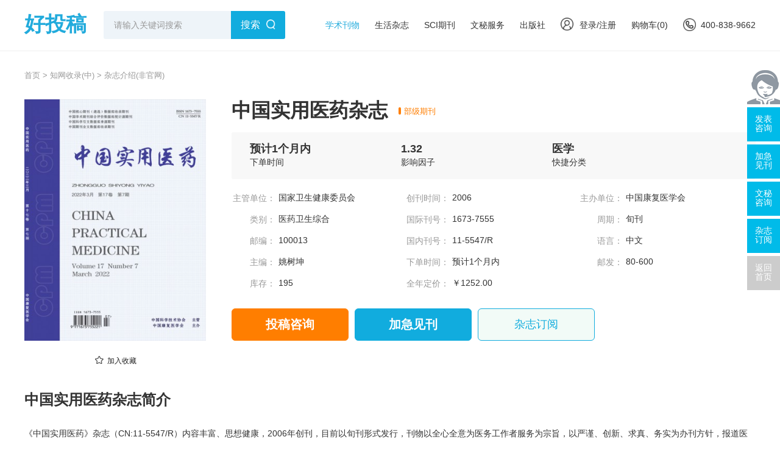

--- FILE ---
content_type: text/html
request_url: https://www.haotougao.com/zgsyyy/
body_size: 11272
content:
<!doctype html>
<html>
<head>
	<title>中国实用医药杂志社-首页</title>
	<meta name="keywords" content="中国实用医药,中国实用医药杂志社" />
	<meta name="description" content="中国实用医药杂志投稿简介,部级期刊旬刊,国际刊号 1673-7555,国内刊号 11-5547/R,邮发代号 80-600,全年订价 1252.00.中国实用医药杂志收录与荣誉,中国优秀期刊遴选数据库,中国期刊全文数据库（CJFD）" >
	<meta http-equiv="Content-Type" content="text/html; charset=utf-8" />
<link rel="icon" href="https://www.haotougao.com/favicon.ico" />
<link rel="stylesheet" type="text/css" href="https://www.haotougao.com/theme/haotougao.com/default/static/css/base_htg.css" />
<script type="text/javascript" src="https://www.haotougao.com/theme/haotougao.com/default/static/js/pub.js"></script>
<script type="text/javascript" src="https://www.haotougao.com/theme/haotougao.com/default/static/js/common.js"></script>
<script type="text/javascript">var site_root = 'https://www.haotougao.com';</script>	

</head>
<body>
	<div class="dlwrap">
		

<div class="dl-nav">
	<div class="zoom pw1200">
		<div class="left dl-nav-left gq-nav-left">
			<a href="https://www.haotougao.com/" class="left" title="好投稿">好投稿</a>
			<div class="dsl">
				<form action="https://www.haotougao.com/s.html" method="get" name="search" class="dsl">
					<input type="hidden" name="t" value="1" />
					<input type="search" name="q" placeholder="请输入关键词搜索" autocomplete="off" class="ft14 dltext"/>
				</form>
				<a href="javascript:void(0);" class="dsl ft16 alc" onclick="if($('.dltext').val()!=''){$('form[name=search]').submit();}">搜索</a>
			</div>
		</div>
		<p class="right dl-nav-right">
			<a href="https://www.haotougao.com/zazhi/" class="action">学术刊物</a>
			<a href="https://www.haotougao.com/dinyue/" >生活杂志</a>
			<a href="https://www.haotougao.com/sci/" >SCI期刊</a>
			<!-- <a href="https://www.haotougao.com/vip/sci.html" >投稿指导</a> -->
			<!-- <a href="https://www.haotougao.com/tougao/" >期刊服务</a> -->
			<a href="https://www.haotougao.com/essay/" >文秘服务</a>
			<a href="https://www.haotougao.com/cbs/" >出版社</a>
			<a href="javascript:void(0);" class="ajaxlogin" onclick="ajaxlogin();"><i></i>登录/注册</a>
			<a href="https://www.haotougao.com/shop/cart/" class="dlicar">购物车(<b>0</b>)</a>
			<span class="htg_menu_tel">400-838-9662</span>
		</p>
	</div>
</div>


		<!--crumb-->
		<div class="pw1200 dlcrumb">
			<a href="https://www.haotougao.com/" title="好投稿">首页</a> &gt; 
			<!-- <a href="https://www.haotougao.com/zazhi/" title="期刊">期刊</a> &gt; 
			
			<a href="https://www.haotougao.com/zazhi/zirankexue/">自然科学与工程技术</a> &gt; <a href="https://www.haotougao.com/zazhi/yywskj/">医药卫生科技</a> &gt; <a href="https://www.haotougao.com/zazhi/yywszh/">医药卫生综合</a> &gt; 
			 -->
			
			<a href="https://www.haotougao.com/zazhi/zhiwangshoulu/" title="知网收录(中)">知网收录(中)</a> &gt;
			
			<span>杂志介绍(非官网)</span>
		</div>

		

		<div class="zoom pw1200 dl-first dstopfits">
	
	<div class="left ptr dl-img">
    	<p class="ptr">
        	<img src="/upload/thumbnail/image/202308/19/33bf3_1110c.jpg_348x462.jpg" alt="中国实用医药杂志" width="300" height="408" class="imgactive"/>
			<a href="javascript:;" title="加入收藏" res="favorite" aid=3100 class="btn_collect"><i class="jrsc"></i><span>加入收藏</span></a>
		</p>
    </div>
    <div class="right dl-desc">
    	<h1 class="htg-qkname">中国实用医药杂志</h1>
		<a href="https://www.haotougao.com/zazhi/guojiajie/" target="_blank" title="部级期刊" class="htg-qkjb">部级期刊</a>
        <div class="clear"></div>
		<div class="zoom dl-res">
        	<p>
            	<a target="_blank" href="https://www.haotougao.com/zazhi/sg1/" title="1个月内">预计1个月内</a>
                下单时间
            </p>
            <p>
            	<span>1.32</span>
                影响因子
            </p>
			<p class="qikw">
            	<a href="https://www.haotougao.com/zazhi/yixue/">医学</a>
                快捷分类
            </p>
			
			<p>
				<span>73111</span>
			    发文量
			</p>
			<p>
				<span>202662</span>
			    总被引次数
			</p>
			<p>
				<span>42</span>
			    H指数
			</p>
			<p>
				<span>0.2587651</span>
			    立即指数
			</p>
			
			<p>
				<span>1.94</span>
			    引用半衰期
			</p>
			<p>
				<span>0.9884688</span>
			    期刊他引率
			</p>
			<p>
				<span>9.795222</span>
			    平均引文率
			</p>
			
        </div>

        
        
        <div class="zoom dlmore">
			
			<p><label>主管单位：</label><span title="国家卫生健康委员会">国家卫生健康委员会</a></p>
			
			
			<p><label>创刊时间：</label><span title="2006">2006</span></p>
			
			
			
			<p><label>主办单位：</label><span title="中国康复医学会">中国康复医学会</a></p>
			
			
			<p><label>类别：</label><a href="https://www.haotougao.com/zazhi/yywszh/">医药卫生综合</a></p>
			
			
			<p><label>国际刊号：</label><span title="1673-7555">1673-7555</span></p>  
			
			
			<p><label>周期：</label><a target="_blank" href="https://www.haotougao.com/zazhi/xunkan/" title="旬刊">旬刊</a></p>
			
			
			<p><label>邮编：</label><span title="100013">100013</span></p>			 
			
			
			<p><label>国内刊号：</label><span title="11-5547/R">11-5547/R</span></p>       
			
			
			<p><label>语言：</label><span title="中文 ">中文 </span></p>
			
			
			<p><label>主编：</label><span title="姚树坤">姚树坤</span></p>	
			
			
			<p><label>下单时间：</label><a target="_blank" href="https://www.haotougao.com/zazhi/sg1/" title="预计1个月内">预计1个月内</a></p>
			
			
			<p><label>邮发：</label><span title="80-600">80-600</span></p>
			
			
			
			<p><label>库存：</label><span title="195">195</span></p>
			
			
			
			<p><label>全年定价：</label><span>￥1252.00</span></p>
			
        </div>       
        
        <p class="zoom alc dl-detbtn">
        	
        	<a href="javascript:void(0);" onclick="openChat();" class="ft20 ftb detbtn1">投稿咨询</a>
			<a href="javascript:void(0);" onclick="openChat();" class="ft20 ftb detbtn1">加急见刊</a>
			
            <a href="javascript:void(0);" class="ft18 detbtn2 cart-add">杂志订阅</a>
        </p>
    </div>
</div>


<script type="text/javascript">
	var products = {"":{"id":"3945","product_sn":"GS1499704930843100","picture":"\/upload\/image\/202308\/19\/33bf3_1110c.jpg","spec_ids":"","spec":[],"store_nums":"195","warning_line":"0","sell_nums":"6","market_price":"1352.00","sell_price":"1252.00","weight":"500"}};
	$(function(){	
		if( $('.cart-buy').length>0){	
		$('.cart-buy').attr('href', $('.cart-buy').data('url').replace('{id}', products[''].id).replace('{num}', 1));
		}
		$(".cart-add").click(function(){
			$.ajax({
				url		: "/index.php?m=shop&c=cart&a=add",
				cache	: false,
				type	: "post",
				dataType: 'json',
				data	: {goods_id: 2015, product_id:products[""].id, goods_num:1 },
				async	: false,
				error	: function(request) {
					showDialog('alert', '数据提交失败！', '提示信息', 300);
				},
				success: function(result) {
					if( result.status ){
						$('.dlicar b').text(result.data.total);	
						$(".dl-img img:visible").clone().css({
							position: 'absolute',
							'z-index':'9998',
							width: 350,
							height: 465,
							border:'solid 1px #ccc',
							background:'#aaf',
							overflow:'hidden',
							background:'#fff'
						}).css( $(".dl-img").offset() ).appendTo( $('body') ).animate({
							left : $('.dlicar').offset().left,
							top : $('.dlicar').offset().top,
							width : 10,
							height : 10,
							opacity : 0.8
						}, "slow",function(){$(this).remove();/*$('.cart-num').text( parseInt( $('.cart-num').text() )+1 );*//*;*/	
						})					
						$(cartHtml).appendTo( $('body') ).show().find('.mac-go-cart').attr('href', site_root+'/shop/cart/');
					}
				}
			});
		});
	});
</script>


		
		
		<div class="pw1200 dscontext">
			<h2>中国实用医药杂志简介</h2>
			<p>
	《中国实用医药》杂志（CN:11-5547/R）内容丰富、思想健康，2006年创刊，目前以旬刊形式发行，刊物以全心全意为医务工作者服务为宗旨，以严谨、创新、求真、务实为办刊方针，报道医疗卫生工作领域的科研成果和临床经验，加强国内外医药学术交流，提高医务人员理论和实践水平。
</p>
		</div>

		
		<div class="pw1200 dldet new-dldet">
			<h2 class="mt30">中国实用医药发文方向</h2>
			<p class="dl-forth">
				<span>论著</span>、<span>临床医学</span>、<span>临床用药</span>、<span>国医国药</span>、<span>临床案例</span>、<span>临床护理</span>、<span>临床经验</span>、<span>临床实验</span>、<span>综述</span>
			</p>
		</div>
		

		
		<div class="pw1200 dscontext">
			<h2>中国实用医药杂志特色</h2>
			<p>
	①参考文献按在正文中出现的先后次序列于文后，其著录格式依据GB/T7714—2015《信息与文献参考文献著录规范》执行。
</p>
<p>
	②文末一定要标明作者单位及联系地址、邮编、电话、传真、电子邮箱、QQ等，方便杂志出刊后寄送。
</p>
<p>
	③文章注释为尾注，格式为“作者（编者、译者）+著作名称+出版单位+出版年份+页码”，按①②③依次标注。
</p>
<p>
	④基金项目(有则加项)：获得基金资助产出的文章应注明基金项目名称，并在括号内注明其项目编号。
</p>
<p>
	⑤来稿要求具有一定的学术原创性，系未公开发表过的论文（内部刊物发表除外）。
</p>
		</div>
		

		<div class="pw1200 dldet">
			<!--荣誉-->
			
			<h2 class="mt40">杂志收录与荣誉</h2>
			<div class="zoom dl-fifth dsfhti">
				
				<div>
					<h5>知网收录(中)</h5>
					<a href="https://www.haotougao.com/zazhi/zhiwangshoulu/" title="知网收录(中)"></a>
				</div>
				<div>
					<h5>维普收录(中)</h5>
					<a href="https://www.haotougao.com/zazhi/weipushoulu/" title="维普收录(中)"></a>
				</div>
				<div>
					<h5>万方收录(中)</h5>
					<a href="https://www.haotougao.com/zazhi/wanfangshoulu/" title="万方收录(中)"></a>
				</div>
				<div>
					<h5>JST 日本科学技术振兴机构数据库(日)</h5>
					<a href="https://www.haotougao.com/zazhi/jst/" title="JST 日本科学技术振兴机构数据库(日)"></a>
				</div>
				<div>
					<h5>国家图书馆馆藏</h5>
					<a href="https://www.haotougao.com/zazhi/guojiatushuguan/" title="国家图书馆馆藏"></a>
				</div>
				<div>
					<h5>上海图书馆馆藏</h5>
					<a href="https://www.haotougao.com/zazhi/shanghaitushuguan/" title="上海图书馆馆藏"></a>
				</div>
				
				<div>
					<h5>中国优秀期刊遴选数据库</h5>
					<a href="https://www.haotougao.com/zazhi/zghxqkxsjk/" title="中国优秀期刊遴选数据库"></a>
				</div>
				<div>
					<h5>中国期刊全文数据库（CJFD）</h5>
					<a href="https://www.haotougao.com/zazhi/zgqkqwsjk/" title="中国期刊全文数据库（CJFD）"></a>
				</div>
				<div>
					<h5>中国学术期刊（光盘版）全文收录期刊</h5>
					<a href="https://www.haotougao.com/zazhi/zgxsqkgpbqwslqk/" title="中国学术期刊（光盘版）全文收录期刊"></a>
				</div>
			</div>
			
			
			<!-- 数据统计 -->
			<!--data-->

























  

<script src="https://www.haotougao.com/theme/haotougao.com/default/static/js/highcharts.js"></script>
<script text="text/javascript" src="https://www.haotougao.com/theme/haotougao.com/default/static/js/echarts.min.js"></script>
<div class="dsbotable">
	<h2 class="mt20">中国实用医药杂志数据统计<sup class="ft14 fthin ptr">注：由于版面限制，此处仅列出部分数据信息，了解详情请联系客服 <a href="javascript:void(0);" onclick="openChat();" class="cff">了解详情 >></a></sup></h2>
	<div class="zoom dl-chart">
		<p class="dline"></p>
		<div class="dl-dldabox">
			<h5>年度期刊评价报告 <span>(本刊综合数据对比及走势)</span></h5>
			<div class="dl-dltext">
				<h6>名词解释：</h6>
				<p>影响因子：指该期刊近两年文献的平均被引用率，即该期刊前两年论文在评价当年每篇论文被引用的平均次数</p>
				<p>被引半衰期：衡量期刊老化速度快慢的一种指标，指某一期刊论文在某年被引用的全部次数中，较新的一半被引论文刊载的时间跨度</p>
				<p>期刊他引率：他引率是指，此期刊被引用次数中，被其他刊引用次数所占的比例</p>
				<p>引用半衰期：指某种期刊在某年中所引用的全部参考文献中较新的一半是在最近多少年时段内刊载的</p>
				<p>平均引文率：在给定的时间内，期刊篇均参考文献量，用以测度期刊的平均引文水平，考察期刊吸收信息的能力以及科学交流程度的高低</p>
			</div>
		</div>
	
        <div class="dl-table dl-table2">
			<div class="dl-dldabox2" style="height: 345px;margin-top: 15px;"></div>
			<p class="alc ft12">杂志被引半衰期、引用半衰期</p>
			<script type="text/javascript">
			$(function(){
				var dom = $(".dl-dldabox2")[0];
				var myChart = echarts.init(dom);
				option = null;		
				option = {
					tooltip: {
						trigger: 'axis',
						axisPointer: {
							type: 'cross'
						}
					},
					grid: [{
						width: '72%',
						left: '14%',
						right: '14%',
						bottom: '10%',
					}],
					legend: {
						layout: 'horizontal',
						data:['被引半衰期','引用半衰期']
					},
					xAxis: [
						{
							type: 'category',
							axisTick: {show: false,},
							data: [
								"2012年","2013年","2014年","2015年","2016年","2017年","2018年","2019年","2020年","2021年","2022年",
							]	
						}
					],
					yAxis: [
						{
							type: 'value',
							name: '被引半衰期',		
							nameRotate:90,
							nameGap:40,
							position:'left',	
							nameLocation:'middle',						
							axisTick: {show: false,},
							axisLine: {show: false},
							axisLabel: {formatter: '{value}'}
						},
						{
							type: 'value',
							name: '引用半衰期',
							nameRotate:90,
							nameGap:40,
							nameLocation:'middle',		
							position:'right',			
							splitLine:{show: false},
							axisTick: {show: false,},
							axisLine: {show: false},
							axisLabel: {formatter: '{value}'}
						}
					],
					series: [
						{
							name:'被引半衰期',
							type:'line', 
							color: '#3a3a3a',
							data: [
								2.78,3.12,3.36,3.38,3.39,3.43,3.4,3.44,3.32,2.98,3.17,
							], 
						},
						{
							name:'引用半衰期',
							type:'line',
							yAxisIndex: 1,
							color: '#0096ff',
							data: [
								4.9,4.43,3.89,3.85,3.61,3.62,3.36,3.37,2.94,2.8,3.18,
							], 
						}
					]
				};
				;
				if (option && typeof option === "object") {
					myChart.setOption(option, true);
				}
			});
			</script>
		</div>

		<div class="dl-table">
			<div class="dl-dldabox3" style="height: 345px;margin-top: 15px;"></div>
			<p class="alc ft12">杂志影响因子、被引次数</p>
			<script type="text/javascript">
				$(function(){
				var dom = $(".dl-dldabox3")[0];
				var myChart = echarts.init(dom);
				option = null;		
					option = {
						tooltip: {
							trigger: 'axis',
							axisPointer: {
								type: 'cross'
							}
						},
						grid: [{
							width: '72%',
							left: '14%',
							right: '14%',
							bottom: '10%',
						}],
						legend: {
							layout: 'horizontal',
							data:['影响因子','被引次数']
						},
						xAxis: [
							{
								type: 'category',
								axisTick: {show: false,},
								data: [
									"2012年","2013年","2014年","2015年","2016年","2017年","2018年","2019年","2020年","2021年","2022年",
								]	
							}
						],
						yAxis: [
							{
								type: 'value',
								name: '影响因子',		
								nameRotate:90,
								nameGap:40,
								position:'left',	
								nameLocation:'middle',							
								axisTick: {show: false,},
								axisLine: {show: false},
								axisLabel: {formatter: '{value}'}
							},
							{
								type: 'value',
								name: '被引次数',
								nameRotate:90,
								nameGap:55,
								position:'right',	
								nameLocation:'middle',
								splitLine:{show: false},
								axisTick: {show: false,},
								axisLine: {show: false},
								axisLabel: {formatter: '{value}'}
							}
						],
						series: [
							{
								name:'影响因子',
								type:'line', 
								color: '#3a3a3a',
								data: [
									0.41,0.46,0.53,0.52,0.56,0.68,0.77,0.87,0.81,0.91,0.84,
								], 
							},
							{
								name:'被引次数',
								type:'line',
								yAxisIndex: 1,
								color: '#0096ff',
								data: [
									12962,17329,21305,21584,23129,23469,20891,19233,16040,14118,11593,
								],
							}
						]
					};
					;
					if (option && typeof option === "object") {
						myChart.setOption(option, true);
					}
				});
			</script>
		</div>

		<div class="dl-table dl-table2" style="margin-top: 15px;">
			<div class="dl-dldabox4" style="height: 345px;margin-top: 15px;"></div>
			<p class="alc ft12">杂志发文量、期刊他引率</p>	
			<script type="text/javascript">
			$(function(){
				var dom = $(".dl-dldabox4")[0];
				var myChart = echarts.init(dom);
				option = null;		
				option = {
					tooltip: {
						trigger: 'axis',
						axisPointer: {
							type: 'cross'
						}
					},
					grid: [{
						width: '72%',
						left: '14%',
						right: '14%',
						bottom: '10%',
					}],
					legend: {
						layout: 'horizontal',
						data:['发文量','期刊他引率']
					},
					xAxis: [
						{
							type: 'category',
							axisTick: {show: false,},
							data: [
								"2012年","2013年","2014年","2015年","2016年","2017年","2018年","2019年","2020年","2021年","2022年",
							]	
						}
					],
					yAxis: [
						{
							type: 'value',
							name: '发文量',
							nameRotate:90,
							nameGap:40,
							position:'left',	
							nameLocation:'middle',
							splitLine:{show: false},
							axisTick: {show: false,},
							axisLine: {show: false},
							axisLabel: {formatter: '{value}'}
						},
						{
							type: 'value',
							name: '期刊他引率',
							nameRotate:90,
							nameGap:40,
							position:'right',	
							nameLocation:'middle',
							axisTick: {show: false,},
							axisLine: {show: false},
							axisLabel: {formatter: '{value}'}
						}
					],
					series: [
						{
							name:'发文量',
							type:'line', 
							color: '#3a3a3a',
							data: [
								8027,8069,7865,7535,6866,3927,4148,3995,3223,2887,1765,
							], 
						},
						{
							name:'期刊他引率',
							type:'line',
							yAxisIndex: 1,
							color: '#0096ff',
							data: [
								0.96,0.96,0.97,1,0.98,0.97,0.97,0.97,0.99,0.99,0.97,
							], 
						}
					]
				};
				;
				if (option && typeof option === "object") {
						myChart.setOption(option, true);
				}
			});
			</script>
		</div>
	
		<div class="dl-table" style="margin-top: 15px;">
			<div class="dl-dldabox5" style="height: 345px;margin-top: 15px;"></div>
			<p class="alc ft12">杂志平均引文率</p>	
			<script type="text/javascript">
			$(function(){
				var dom = $(".dl-dldabox5")[0];
				var myChart = echarts.init(dom);
				option = null;		
				option = {
					tooltip: {
						trigger: 'axis',
						axisPointer: {
							type: 'cross'
						}
					},
					grid: [{
						width: '72%',
						left: '14%',
						right: '14%',
						bottom: '10%',
					}],
					legend: {
						layout: 'horizontal',
						data:['平均引文率']
					},
					xAxis: [
						{
							type: 'category',
							axisTick: {show: false,},
							data: [
								"2012年","2013年","2014年","2015年","2016年","2017年","2018年","2019年","2020年","2021年","2022年",
							]	
						}
					],
					yAxis: [
						{
							type: 'value',
							name: '平均引文率',
							nameRotate:90,
							nameGap:40,
							position:'left',	
							nameLocation:'middle',
							axisTick: {show: false,},
							axisLine: {show: false},
							axisLabel: {formatter: '{value}'}
						}
					],
					series: [
						{
							name:'平均引文率',
							type:'line', 
							color: '#0096ff',
							data: [
								4.2,4.4,4.3,5,6.1,11.6,9.9,9.4,10.1,10.7,13.9,
							], 
						}
					]
				};
				;
				if (option && typeof option === "object") {
					myChart.setOption(option, true);
				}
			});
			</script>	
		</div>
		</div>
	</div>				


			
			 
			<!--分期汇总-->
			
			
			
			<div class="zoom dl-item">      
				<h2 class="mt40">中国实用医药杂志文章分期部分汇总</h2>          
				<ul class="dl-item-right dlitembot">
				
					<li class="zoom">
	<p>不全流产行宫腔镜下清宫术的临床分析</p><b></b><span>黎巧; 王瑞姣; 颜杰文; 韩汝芳</span>
	<a href="https://www.haotougao.com/zgsyyy/201935/43601967.html" title="不全流产行宫腔镜下清宫术的临床分析" rel="nofollow"></a>
</li>
				
					<li class="zoom">
	<p>丙种球蛋白治疗对重症手足口病患儿血清BNP、NSE的影响</p><b></b><span>朱学龙; 余国庆</span>
	<a href="https://www.haotougao.com/zgsyyy/201935/43602078.html" title="丙种球蛋白治疗对重症手足口病患儿血清BNP、NSE的影响" rel="nofollow"></a>
</li>
				
					<li class="zoom">
	<p>甲状腺癌患者应用完全腔镜下甲状腺癌根治术与传统开放性手术的疗效对比</p><b></b><span>姜明明</span>
	<a href="https://www.haotougao.com/zgsyyy/201935/43602004.html" title="甲状腺癌患者应用完全腔镜下甲状腺癌根治术与传统开放性手术的疗效对比" rel="nofollow"></a>
</li>
				
					<li class="zoom">
	<p>研究复方甘草酸苷联合钙泊三醇倍他米松软膏对寻常型银屑病患者PASI评分及复发率的影响</p><b></b><span>邵洛林; 李淑艳; 魏婷; 江修婷; 张友灿</span>
	<a href="https://www.haotougao.com/zgsyyy/201935/43601918.html" title="研究复方甘草酸苷联合钙泊三醇倍他米松软膏对寻常型银屑病患者PASI评分及复发率的影响" rel="nofollow"></a>
</li>
				
					<li class="zoom">
	<p>术中保留胸前与肋间臂神经对早期乳腺癌手术患者术后并发症和生活质量的影响</p><b></b><span>李安</span>
	<a href="https://www.haotougao.com/zgsyyy/201935/43601922.html" title="术中保留胸前与肋间臂神经对早期乳腺癌手术患者术后并发症和生活质量的影响" rel="nofollow"></a>
</li>
				
				</ul> 
			</div>
			<script type="text/javascript">
				if(!($(".dlitembot li")[0])){$(".dl-item").hide();}
			</script>
			
			
			

		   <!--提供服务-->
<h2 class="mt40">我们提供的服务</h2>  
<div class="zoom dl-prvo">
	<a href="javascript:void(0);" onclick="openChat();">
	    <span><img src="https://www.haotougao.com/theme/haotougao.com/default/static/img/dl-prvo-icon3.png" alt="" width="270"/></span>
		<h6 class="ft20">在线客服</h6>
		<p class="ft13">一对一咨询服务、简单快捷、省时省力</p>
	    <b class="dsl mt5 fthin cff">了解更多 ></b>
	</a>  
	<a href="javascript:void(0);" onclick="openChatDy();">
	    <span><img src="https://www.haotougao.com/theme/haotougao.com/default/static/img/dl-prvo-icon4.png" alt="" width="270"/></span>
		<h6 class="ft20">快递配送</h6>
		<p class="ft13">直邮到家、实时跟踪、更安全更省心</p>
	    <b class="dsl mt5 fthin cff">了解更多 ></b>
	</a>
	<a href="javascript:void(0);" onclick="openChatDy();">
		<span><img src="https://www.haotougao.com/theme/haotougao.com/default/static/img/dl-prvo-icon1.png" alt="" width="270"/></span>
        <h6 class="ft20">杂志订阅</h6>
        <p class="ft13">去除中间环节享受低价，物流进度实时通知</p>
        <b class="dsl mt5 fthin cff">了解更多 ></b>
	</a>
    <a href="javascript:void(0);" onclick="openChat();" class="dlmove">
        <span><img src="https://www.haotougao.com/theme/haotougao.com/default/static/img/dl-prvo-icon2.png" alt="" width="270"/></span>
        <h6 class="ft20">杂志推荐</h6>
        <p class="ft13">正版杂志，匹配度高、性价比高、成功率高</p>
        <b class="dsl mt5 fthin cff">了解更多 ></b>
    </a>
</div>





<!--服务流程-->

<div class="mt30 dl-step">
	<b class="ft18">服务流程:</b>
    <span>确定期刊</span>
    <span>支付定金</span>
    <span>完成服务</span>
    <span>支付尾款</span>
	<a href="javascript:void(0);" class="right dsb ft16 alc ftb" onclick="openChat();">在线咨询</a>
</div>
     
   
<h2 class="mt40">期刊导航</h2> 
<div class="zoom dl-map">
	<div class="left dl-map-left">
		<h5 class="ft16 ptr">相关标签：</h5>
		<p class="mt15">
			
            <a target="_blank" href="https://www.haotougao.com/zazhi/yywszh/" title="医药卫生综合期刊服务">医药卫生综合</a>
            <a target="_blank" href="https://www.haotougao.com/zazhi/yywsfzzcyflfgyj/" title="医药卫生方针政策与法律法规研究期刊服务">医药卫生方针政策与法律法规研究</a>
            <a target="_blank" href="https://www.haotougao.com/zazhi/yxjyyyxbyxk/" title="医学教育与医学边缘学科期刊服务">医学教育与医学边缘学科</a>
            <a target="_blank" href="https://www.haotougao.com/zazhi/yfyxywsx/" title="预防医学与卫生学期刊服务">预防医学与卫生学</a>
            <a target="_blank" href="https://www.haotougao.com/zazhi/zhongyx/" title="中医学期刊服务">中医学</a>
            <a target="_blank" href="https://www.haotougao.com/zazhi/zyx/" title="中药学期刊服务">中药学</a>
            <a target="_blank" href="https://www.haotougao.com/zazhi/zxyjh/" title="中西医结合期刊服务">中西医结合</a>
            <a target="_blank" href="https://www.haotougao.com/zazhi/jcyx/" title="基础医学期刊服务">基础医学</a>
            <a target="_blank" href="https://www.haotougao.com/zazhi/lcyx/" title="临床医学期刊服务">临床医学</a>
            <a target="_blank" href="https://www.haotougao.com/zazhi/grxjbjcrb/" title="感染性疾病及传染病期刊服务">感染性疾病及传染病</a>
            <a target="_blank" href="https://www.haotougao.com/zazhi/xxgxtjb/" title="心血管系统疾病期刊服务">心血管系统疾病</a>
            <a target="_blank" href="https://www.haotougao.com/zazhi/hxxtjb/" title="呼吸系统疾病期刊服务">呼吸系统疾病</a>
            <a target="_blank" href="https://www.haotougao.com/zazhi/xhxtjb/" title="消化系统疾病期刊服务">消化系统疾病</a>
            <a target="_blank" href="https://www.haotougao.com/zazhi/nfmxjqsxjb/" title="内分泌腺及全身性疾病期刊服务">内分泌腺及全身性疾病</a>
            <a target="_blank" href="https://www.haotougao.com/zazhi/wkx/" title="外科学期刊服务">外科学</a>
            <a target="_blank" href="https://www.haotougao.com/zazhi/mnkx/" title="泌尿科学期刊服务">泌尿科学</a>
            <a target="_blank" href="https://www.haotougao.com/zazhi/fckx/" title="妇产科学期刊服务">妇产科学</a>
            <a target="_blank" href="https://www.haotougao.com/zazhi/ekx/" title="儿科学期刊服务">儿科学</a>
            <a target="_blank" href="https://www.haotougao.com/zazhi/sjbx/" title="神经病学期刊服务">神经病学</a>
            <a target="_blank" href="https://www.haotougao.com/zazhi/jsbx/" title="精神病学期刊服务">精神病学</a>
            <a target="_blank" href="https://www.haotougao.com/zazhi/zlx/" title="肿瘤学期刊服务">肿瘤学</a>
            <a target="_blank" href="https://www.haotougao.com/zazhi/ykyebyhk/" title="眼科与耳鼻咽喉科期刊服务">眼科与耳鼻咽喉科</a>
            <a target="_blank" href="https://www.haotougao.com/zazhi/kqkx/" title="口腔科学期刊服务">口腔科学</a>
            <a target="_blank" href="https://www.haotougao.com/zazhi/pfbyxb/" title="皮肤病与性病期刊服务">皮肤病与性病</a>
            <a target="_blank" href="https://www.haotougao.com/zazhi/tzyx/" title="特种医学期刊服务">特种医学</a>
            <a target="_blank" href="https://www.haotougao.com/zazhi/jjyx/" title="急救医学期刊服务">急救医学</a>
            <a target="_blank" href="https://www.haotougao.com/zazhi/jsyxyws/" title="军事医学与卫生期刊服务">军事医学与卫生</a>
            <a target="_blank" href="https://www.haotougao.com/zazhi/yx/" title="药学期刊服务">药学</a>
            <a target="_blank" href="https://www.haotougao.com/zazhi/swyxgc/" title="生物医学工程期刊服务">生物医学工程</a>
            
		</p>
		<h5 class="mt25 ft16 ptr">期刊收录：</h5>
		<p class="mt15"><a target="_blank" href="https://www.haotougao.com/zazhi/guojiajie/" title="部级期刊期刊服务">部级期刊</a><a target="_blank" href="https://www.haotougao.com/zazhi/zhiwangshoulu/" title="知网收录(中)期刊服务">知网收录(中)</a><a target="_blank" href="https://www.haotougao.com/zazhi/weipushoulu/" title="维普收录(中)期刊服务">维普收录(中)</a><a target="_blank" href="https://www.haotougao.com/zazhi/wanfangshoulu/" title="万方收录(中)期刊服务">万方收录(中)</a><a target="_blank" href="https://www.haotougao.com/zazhi/jst/" title="JST 日本科学技术振兴机构数据库(日)期刊服务">JST 日本科学技术振兴机构数据库(日)</a><a target="_blank" href="https://www.haotougao.com/zazhi/guojiatushuguan/" title="国家图书馆馆藏期刊服务">国家图书馆馆藏</a><a target="_blank" href="https://www.haotougao.com/zazhi/shanghaitushuguan/" title="上海图书馆馆藏期刊服务">上海图书馆馆藏</a></p>
	</div>
	<div class="right dl-map-right">
		<h5 class="ptr ft16">快捷入口</h5>
		<p class="mt25">
			
			<a href="https://www.haotougao.com/zazhi/jiaoyu/"><span></span>教育</a>
			<a href="https://www.haotougao.com/zazhi/yixue/"><span></span>医学</a>
			<a href="https://www.haotougao.com/zazhi/jingji/"><span></span>经济</a>
			<a href="https://www.haotougao.com/zazhi/jinrong/"><span></span>金融</a>
			<a href="https://www.haotougao.com/zazhi/guanli/"><span></span>管理</a>
			<a href="https://www.haotougao.com/zazhi/keji/"><span></span>科技</a>
			<a href="https://www.haotougao.com/zazhi/gongye/"><span></span>工业</a>
			<a href="https://www.haotougao.com/zazhi/jixie/"><span></span>机械</a>
			<a href="https://www.haotougao.com/zazhi/nongye/"><span></span>农业</a>
			<a href="https://www.haotougao.com/zazhi/dianli/"><span></span>电力</a>
			<a href="https://www.haotougao.com/zazhi/shuili/"><span></span>水利</a>
			<a href="https://www.haotougao.com/zazhi/wenxue/"><span></span>文学</a>
			<a href="https://www.haotougao.com/zazhi/yishu/"><span></span>艺术</a>
			<a href="https://www.haotougao.com/zazhi/wenhua/"><span></span>文化</a>
			<a href="https://www.haotougao.com/zazhi/jianzhu/"><span></span>建筑</a>
			<a href="https://www.haotougao.com/zazhi/tushu/"><span></span>图书</a>
			<a href="https://www.haotougao.com/zazhi/dangan/"><span></span>档案</a>
			<a href="https://www.haotougao.com/zazhi/jiaotong/"><span></span>交通</a>
			<a href="https://www.haotougao.com/zazhi/tiyu/"><span></span>体育</a>
			<a href="https://www.haotougao.com/zazhi/huanjing/"><span></span>环境</a>
			<a href="https://www.haotougao.com/zazhi/zhengfa/"><span></span>政法</a>
			<a href="https://www.haotougao.com/zazhi/meikuang/"><span></span>煤矿</a>
			<a href="https://www.haotougao.com/zazhi/dizhi/"><span></span>地质</a>
			<a href="https://www.haotougao.com/zazhi/huagong/"><span></span>化工</a>
			<a href="https://www.haotougao.com/zazhi/shehui/"><span></span>社会</a>
			<a href="https://www.haotougao.com/zazhi/kexue/"><span></span>科学</a>
			<a href="https://www.haotougao.com/zazhi/huaxue/"><span></span>化学</a>
			<a href="https://www.haotougao.com/zazhi/shengwu/"><span></span>生物</a>
			<a href="https://www.haotougao.com/zazhi/xinwen/"><span></span>新闻</a>
			<a href="https://www.haotougao.com/zazhi/lishi/"><span></span>历史</a>
			<a href="https://www.haotougao.com/zazhi/hangkong/"><span></span>航空</a>
			<a href="https://www.haotougao.com/zazhi/lilun/"><span></span>理论</a>
			<a href="https://www.haotougao.com/zazhi/dianzi/"><span></span>电子</a>
			<a href="https://www.haotougao.com/zazhi/zhengzhi/"><span></span>政治</a>
			<a href="https://www.haotougao.com/zazhi/shiyou/"><span></span>石油</a>
			<a href="https://www.haotougao.com/zazhi/jisuanji/"><span></span>计算机</a>
            
		</p>
	</div>
	<div class="clear"></div>
</div>

<!-- 广告图 -->
<!-- 期刊内页 -->

	
	<div class="htg-ad-qk table">
		<div class="w1200 after-clear">
			<div class="l">
				<div class="table">
					<div class="table_cell">
						<p>中国实用医药杂志订阅</p>
						<ul>
							<li title="国家卫生健康委员会">主管单位：国家卫生健康委员会</li>
							<li title="中国康复医学会">主办单位：中国康复医学会</li>
							<li>全年订价：<span class="price">￥1252.00</span></li>
							<li>期刊类别：医学</li>
						</ul>
					</div>
				</div>
			</div>
			<div class="r">
				<a href="javascript:;" data-url="https://www.haotougao.com/shop/cart/buy/product/{id}/num/{num}/" class="cart-buy">立即购买</a>
				<a href="javascript:void(0);" onclick="openChatDy();" class="gk-buy">过刊购买</a>
			</div>
		</div>
	</div>
	



<!--常见问题-->
<h2 class="mt40">常见问题</h2>
<div class="zoom dl-ques">
	<div>
		<p><a href="https://www.haotougao.com/zgsyyy/wenda/01.html">该杂志如何获取论文检索报告？</a></p>
		<p><a href="https://www.haotougao.com/zgsyyy/wenda/02.html">该杂志论文格式要求是什么？</a></p>
		<p><a href="https://www.haotougao.com/zgsyyy/wenda/03.html">该杂志级别划分是？</a></p>
	</div>
	<div>
		<p><a href="https://www.haotougao.com/zgsyyy/wenda/04.html">该杂志投稿被拒，版面费能退吗？</a></p>
		<p><a href="https://www.haotougao.com/zgsyyy/wenda/05.html">该杂志录用到发表要多久？</a></p>
		<p><a href="https://www.haotougao.com/zgsyyy/wenda/06.html" target="_blank">该杂志是部级期刊吗？影响因子多少？</a></p>
	</div>
	<div>
		<p><a href="https://www.haotougao.com/zgsyyy/wenda/07.html">该杂志论文投稿方向是什么？</a></p>
		<p><a href="https://www.haotougao.com/zgsyyy/wenda/08.html">该杂志如何快速发表？</a></p>
		<p><a href="https://www.haotougao.com/zgsyyy/wenda/09.html">该杂志复审要多久？</a></p>
	</div>
</div>


		   
		   
		   <div class="htg-show-xghw mt30">
		   	<h3><b>相关期刊</b></h3>
		   	<ul class="after-clear">
		   		
		   		<li>
		   			<a title="山东医药杂志" href="https://www.haotougao.com/sdyy/" target="_blank">山东医药</a>
		   		</li>
		   		
		   		<li>
		   			<a title="河北医药杂志" href="https://www.haotougao.com/hebeiyiyao/" target="_blank">河北医药</a>
		   		</li>
		   		
		   		<li>
		   			<a title="安徽医药杂志" href="https://www.haotougao.com/ahyy/" target="_blank">安徽医药</a>
		   		</li>
		   		
		   		<li>
		   			<a title="国际医药卫生导报杂志" href="https://www.haotougao.com/gjyywsdb/" target="_blank">国际医药卫生导报</a>
		   		</li>
		   		
		   		<li>
		   			<a title="中国医药指南杂志" href="https://www.haotougao.com/zgyyzn/" target="_blank">中国医药指南</a>
		   		</li>
		   		
		   		<li>
		   			<a title="当代医药论丛杂志" href="https://www.haotougao.com/ddyylc/" target="_blank">当代医药论丛</a>
		   		</li>
		   		
		   		<li>
		   			<a title="贵州医药杂志" href="https://www.haotougao.com/guizhouyiyao/" target="_blank">贵州医药</a>
		   		</li>
		   		
		   		<li>
		   			<a title="黑龙江医药杂志" href="https://www.haotougao.com/hljyy/" target="_blank">黑龙江医药</a>
		   		</li>
		   		
		   		<li>
		   			<a title="家庭医药·医药论坛杂志" href="https://www.haotougao.com/jtyy/" target="_blank">家庭医药·医药论坛</a>
		   		</li>
		   		
		   		<li>
		   			<a title="中国乡村医药杂志" href="https://www.haotougao.com/zgxcyy/" target="_blank">中国乡村医药</a>
		   		</li>
		   		
		   	</ul>
		   </div>
		   
		
			<div class="htg_qk_links">
	<h6>友情链接</h6>
	<ul class="after-clear">
		

<li><a href="https://www.gwyoo.com/qikan/790067.html" target="_blank">中国会展·中国会议杂志社</a></li>

<li><a href="https://www.gwyoo.com/qikan/yixueqikan/zhongguoyixue/200910/284193.html" target="_blank">实用中医内科杂志社</a></li>

<li><a href="https://www.gwyoo.com/qikan/776747.html" target="_blank">家庭医药·医药论坛杂志社</a></li>


		
		<a href="https://www.baywatch.cn/a/qikandaohang/yixueqikan/">医学期刊</a>
		
	</ul>
</div>
				   
			<h2 class="mt40">免责声明</h2>
			<div class="dl-third block-mzsm">
				<p>
					<script src="https://www.haotougao.com/theme/haotougao.com/default/static/js/s_mzsm_syxk.js" type="text/javascript" charset="utf-8"></script>
					若用户需要出版服务，请联系出版商，地址：北京市朝阳区北苑路170号凯旋城6号楼1201室，邮编：100013。
				</p>
			</div>
			
			<!--翻页-->
			<div class="htg_prenextpage mt40 w1200 after-clear">
				<div class="left htg_prejournal after-clear">
					<a href="https://www.haotougao.com/xdfn/" title="现代妇女" class="pageurl">上一本&emsp;&emsp;现代妇女</a>
				</div>
				<div class="right htg_nextjournal after-clear">
					<a href="https://www.haotougao.com/tysj/" title="体育世界" class="pageurl">下一本&emsp;&emsp;体育世界</a>
				</div>
			</div>
		</div>
	</div>
	
	<div class="mt30 alc dlfoot">
		<script type="text/javascript" charset="utf-8" src="https://www.haotougao.com/theme/haotougao.com/default/static/js/footer_qk.js"></script>
<!-- 侧边栏 -->

<script type="text/javascript" charset="utf-8" src="https://www.haotougao.com/theme/haotougao.com/default/static/js/tk-leyuxs.js"></script>


<script type="text/javascript" charset="utf-8" src="https://www.haotougao.com/theme/haotougao.com/default/static/js/leyutck.js"></script>

	</div>
	<script language="javascript" src="/index.php?m=article&c=content&a=click&aid=3100"></script>
</body>
</html>

--- FILE ---
content_type: text/html;charset=UTF-8
request_url: https://op.jiain.net/20003303/10110855.js
body_size: 1377
content:


























if(typeof doyoo=='undefined' || !doyoo){
var d_genId=function(){
var id ='',ids='0123456789abcdef';
for(var i=0;i<32;i++){ id+=ids.charAt(Math.floor(Math.random()*16)); } return id;
};

var schema='http';
if(location.href.indexOf('https:') == 0){
schema = 'https';
}
var doyoo={
env:{
secure:schema=='https',
mon:'//m6817.talk99.cn/monitor',
chat:'https://chat6843.talk99.cn/chat',
file:'//aux.soperson.com',
compId:20003303,
confId:10110855,
workDomain:'',
vId:d_genId(),
lang:'sc',
fixFlash:0,
fixMobileScale:0,
subComp:36244,
_mark:'9ae86d28b3278a3eb92241e02c9eca3c5b059989851abf4b343394b80da50a6286aa2cb48ef062f6'
},
chat:{
mobileColor:'#00BBE9',
mobileHeight:80,
mobileChatHintBottom:1,
mobileChatHintMode:0,
mobileChatHintColor:'#ffffff',
mobileChatHintSize:1,
priorMiniChat:0
}




};

if(typeof talk99Init=="function"){talk99Init(doyoo)}if(!document.getElementById("doyoo_panel")){var supportJquery=typeof jQuery!="undefined";var doyooWrite=function(tag,opt){var el=document.createElement(tag);for(v in opt){if(opt.hasOwnProperty(v)){el.setAttribute(v,opt[v])}}var tar=document.body||document.getElementsByTagName("head")[0];tar.appendChild(el)};doyooWrite("link",{rel:"stylesheet",type:"text/css",href:"//aux.soperson.com/2025/looyu.f7bf1efc8b105c9c95d249e08b3cceda.css"});doyooWrite("script",{type:"text/javascript",src:"//aux.soperson.com/2025/looyu.e8ec87f1e66ab62da94f3e3629860898.js",charset:"utf-8"})};
}


--- FILE ---
content_type: text/css
request_url: https://www.haotougao.com/theme/haotougao.com/default/static/css/base_htg.css
body_size: 150849
content:
@charset "utf-8";
body{font: 12px/1.5 "微软雅黑", "Microsoft Yahei", "Hiragino Sans GB", tahoma, arial, "宋体";color:#000000;background:#FFF;/*letter-spacing: 1px;*/} 
body, div, ul, ol, dl, dt, dd, li, dl, h1, h2, h3, h4, p, marquee, from{margin:0;padding:0;} 
ol, ul ,li{list-style: none;} 
img {border: 0; vertical-align:middle;} 
a{color:#333;text-decoration:none; }  
a:hover{color:#008fcc;text-decoration:underline;-webkit-transition:all .2s linear;transition:all .2s linear;} 
::selection { background:#219bd9; color:#fff;}
::-moz-selection { background:#219bd9; color:#fff;}
::-webkit-selection { background:#219bd9; color:#fff;}
.tl{text-align: left;}
.tll{text-align: left !important;}
.tc{text-align: center;}
.tr{text-align: right;}
.hide{display:none;}
.block{display: block;}
.fixed {position: fixed;z-index:1;}
.l{float:left;}
.r{float:right;}
.clear{clear:both; font-size:0; line-height:0; height:0;}
.after-clear::after{content: ".";display: block;height: 0;clear: both;visibility: hidden;}
.line {height:1px;background-color:#ddd;overflow:hidden;}
.line2px {height:0;border-top:1px solid #ddd;border-bottom:1px solid #fff;overflow:hidden;}
.line2pxlight {height:0;border-top:1px solid #939393;border-bottom:1px solid #fff;overflow:hidden;}
.h5 {height: 5px;display:block; overflow: hidden;}
.h10 {height: 10px;display:block; overflow: hidden;}
.h20 {height: 20px;display:block; overflow: hidden;}
.h50 {height: 50px;display:block; overflow: hidden;}
.fixhidden{overflow: hidden;}
.nowrap{white-space:nowrap;}
.nowarp-hidden{overflow: hidden; white-space: nowrap;text-overflow: ellipsis;}
.relative{position: relative;}
.plr20{padding-left: 20px; padding-right: 20px; }
.mt5{margin-top: 5px;}
.mt10{margin-top: 10px;}
.mt15{margin-top: 15px;}
.mt20{margin-top: 20px;}
.mt30{margin-top: 30px;}
.mt50{margin-top: 50px;}
.ml5{margin-left: 5px;}
.ml10{margin-left: 10px;}
.ml15{margin-left: 15px;}
.ml20{margin-left: 20px;}
.ml50{margin-left: 50px;}
.mb5{margin-bottom: 5px;}
.mb10{margin-bottom: 10px;}
.mb15{margin-bottom: 15px;}
.mb20{margin-bottom: 20px;}
.mb50{margin-bottom: 50px;}
.mr5{margin-right: 5px;}
.mr10{margin-right: 10px;}
.mr15{margin-right: 15px;}
.mr20{margin-right: 20px;}
.mr50{margin-right: 50px;}
.red{color: #c40000;}
.blue{color: #00a1cc !important;}
.nobd{border-width:0;}
.fontBold{ font-weight: bold;}
.f24{font-size: 24px; font-weight: 500;}
.f20{font-size: 20px !important;}
.f16{font-size: 16px;}
.f14{font-size: 14px;}
.f12{font-size: 12px;}
.bd1{border: 1px solid #eaeaea;}
.l3-28{height:84px; overflow:hidden;}
.zx-wd-btn{
	padding: 20px 0px;
	overflow: hidden;
}
.zx-wd-btn a{
	display: block;
	width: 180px;
	height: 44px;
	line-height: 44px;
	text-align: center;
	border-radius: 4px;
	background-color: #11acde;
	color: #fff;
	font-size: 16px;
	font-weight: bold;
	margin: auto;
}
.zx-wd-btn a:hover{
	opacity: 0.85;
	color: #fff !important;
}
.zx-wd-btn a img{
	display: inline-block;
	vertical-align: middle;
	margin-right: 10px;
	margin-bottom: 3px;
}
html {
	font-size: 100%;
	-ms-text-size-adjust: 100%;
	-webkit-text-size-adjust: 100%;
}
html, button, input, select, textarea {
	font-family: sans-serif;
}
button, input, select, textarea {
	font-size: 100%;
	margin: 0;
	vertical-align: baseline;
	*vertical-align:middle: ;
}
button, input {
	line-height: normal;
}
input[type='search'] {
	-webkit-appearance: textfield;
	-webkit-box-sizing: content-box;
	box-sizing: content-box;
}
button, html input[type='button'], input[type='reset'], input[type='submit'] {
	-webkit-appearance: button;
	cursor: pointer;
	*overflow:visible: ;
}
.btn{
	display:inline-block;
	*zoom:1;
	*display:inline;
	width:158px;
	height:38px;
	padding:0;
	margin:0;
	border:1px solid #b0b0b0;
	font-size:14px;
	line-height:38px;
	text-align:center;
	color:#b0b0b0;
	cursor:pointer;
	-webkit-transition:all .4s;
	transition:all .4s
}
.btn:hover{
	text-decoration:none;
	color:#b0b0b0;
}
.btn:focus{
	outline:0;
}
.btn:active{
	-webkit-box-shadow:inset 0 2px 4px rgba(0,0,0,0.18);
	box-shadow:inset 0 2px 4px rgba(0,0,0,0.18);
}
.btn[disabled]{
	border-style:dashed !important;
	border-color:#e0e0e0;
	background-color:#fff !important;
	color:#b0b0b0 !important;
	cursor:default !important;
}
.btn-disabled{
	background:#e0e0e0 !important;
	border-color:#e0e0e0 !important;
	color:#b0b0b0 !important;
	cursor:default !important;
}
.btn-small{
	width:118px;
	height:28px;
	font-size:12px;
	line-height:28px;
}
.btn-large{
	width:178px;
	height:48px;
	line-height:48px;
}
.btn-block{
	display:block;
	width:100%;
	padding-left:0;
	padding-right:0;
}
input.btn,button.btn{
	width:160px;
	height:40px;
}
input.btn-small,button.btn-small{
	width:120px;
	height:30px;
}
input.btn-large,button.btn-large{
	width:180px;
	height:50px;
}
.btn-primary{
	background:#00a1cc;
	border-color:#00a1cc;
	color:#fff;
}
.btn-primary:hover{
	background-color:#00aad1;
	border-color:#00aad1;
	color:#fff;
}
.btn-red{
	background:#e53935;
	border-color:#e53935;
	color:#fff;
}
.btn-red:hover{
	background-color:#e42a27;
	border-color:#e42a27;
	color:#fff;
}
.btn-line-primary{
	border-color:#00a1cc;
	background:#fff;
	color:#00a1cc;
}
.btn-line-primary:hover{
	color:#fff;
	background-color:#00aad1;
	border-color:#00aad1;
}
.btn-line-red{
	border-color:#e53935;
	background:#fff;
	color:#e53935;
}
.btn-line-red:hover{
	color:#fff;
	background-color:#e42a27;
	border-color:#e42a27;
}
.input-label{
	position:absolute;
	left:12px;
	top:11px;
	z-index:2;
	padding:0 3px;
	font-size:14px;
	line-height:18px;
	color:#b0b0b0;
	background:transparent;
	cursor:text;
	-webkit-transition:all .2s linear;
	transition:all .2s linear;
}
.input-text{
	width:186px;
	height:18px;
	padding:10px 16px;
	border:1px solid #e0e0e0;
	font-size:14px;
	line-height:18px;
	background:#fff;
	-webkit-transition:border-color .2s linear;
	transition:border-color .2s linear;
}
.input-text:hover{
	border-color:#b0b0b0;
}
.input-text:focus{
	outline:0;
}
textarea.input-text{
	height:3em;
	resize:vertical;
}
.input-text[type=checkbox]:focus, .input-text[type=radio]:focus{
	padding: 0px 5px; 
	border: 1px solid #ccc; 
}

.img-con img{
	transform: scale(1);
	transition: transform 1s linear .1s;
	-moz-transition: transform 1s linear .1s;
	-webkit-transition: transform 1s linear .1s;
	-o-transition: transform 1s linear .1s;
	-ms-transition: transform 1s linear .1s;
}
.img-con img:hover{
	transform: scale(1.03,1.03);
	-moz-transform: scale(1.03,1.03);
	-webkit-transform: scale(1.03,1.03);
	-o-transform: scale(1.03,1.03);
	-ms-transform: scale(1.03,1.03);
}

.w1200{
	width:1202px;
	margin:0 auto;
}
.w200{
	width:192px;
}
.w990{
	width:998px;
}
.work-box {
	position: relative;
	overflow: hidden;
	font-style: normal;
	font: 12px Arial, Helvetica, sans-serif, "宋体";
	color: #000000;
	background: #FFF;
}
.work-box, .work-box div, .work-box ul, .work-box li, .work-box a, .work-box p, .work-box h2, .work-box i{
	margin: 0;
	padding: 0;
}
.work-box ul{
	width: 1222px;
	overflow: hidden;
}
.work-box ul li{
	width: 385px;
    height: 148px;
    margin-right: 20px;
	float: left;
    background-color: #fff;
    border: 1px solid #eaeaea;
	list-style: none;
    overflow: hidden;
}
.work-box ul li a{
    height: 148px;
	color: #333;
	text-decoration: none;
	display: block;
}
.work-box ul li:hover{
    border: 1px solid #008fcc;
}
.work-box ul li:hover h2{
    color: #008fcc;
}
.htg_qkzzdq .fwtj-box .work-box ul li{
	width: 268px;
	margin: 0;
	border-top: none;
}
.htg_qkzzdq .fwtj-box .work-box ul li:hover{
    border: 1px solid #eaeaea;
    border-top: none;
}
.work-box .item-con{
    width: 220px;
    margin: 20px 30px;
    display: inline-block;
    float: left;
}
.work-box .item-con h2{
	font-family:"Microsoft Yahei";
	font-size:1.3em;
    font-weight: 400;
    height: 30px;
    line-height: 30px;
    color: #333;
}
.work-box .item-con p{
    height: 42px;
    line-height: 22px;
    margin-bottom: 10px;
    overflow: hidden;
    color: #666;
}
.work-box .item-con p.more{
    height: 20px;
    margin-top: 20px;
    margin-bottom: 0;
    color: #00acee;
}
.work-box i{
    width: 60px;
    height: 50px;
    background-image: url(../image/work.png);
    background-repeat: no-repeat;
    display: inline-block;
    margin-top: 45px;
    float: left;
}
.work-box i.img1{
    background-position: 0 0;
}
.work-box i.img2{
    background-position: -60px 0;
}
.work-box i.img3{
    background-position: -120px 0;
}
.work-box i.img4{
    background-position: -180px 0;
}
.work-box ul li:hover i.img1{
    background-position: 0 -50px;
}
.work-box ul li:hover i.img2{
    background-position: -60px -50px;
}
.work-box ul li:hover i.img3{
    background-position: -120px -50px;
}
.work-box ul li:hover i.img4{
    background-position: -180px -50px;
}
.work-box .box-btn{
	margin: 40px auto;
	text-align: center;
	font-family:"Microsoft Yahei";
}
.work-box .box-btn a{
	width: 200px;
}
.theme-box {
    margin: 10px auto;
    height: 30px; line-height: 30px;
}
.theme-box a{
    padding: 5px 10px;
    color: #fff;
    background-color: #00a1cc;
    border: 1px solid #00a1cc;
    margin: 0 10px;
}
.theme-box a:hover{
    text-decoration: none;
}
.theme-box a.touch{
    background-color: #ff6600;
    border: 1px solid #ff6600;
}

.nav-box{
	margin: 8px auto;
	line-height: 40px;
	border: 1px solid #ececec;
	background-color: #fff;
	text-indent: 20px;
	font-size: 12px;
	color: #666;
	padding: 12px;
	line-height: 1.75;
}
.nav-box a, .nav-box h1{
	color: #00a1cc;
	padding: 0 10px;
}
.nav-box h1{
	display: inline-block;
	font-weight: normal;
	font-size: 12px;
	color: #666;
	text-indent: 0;
}
.nav-box a:hover{
	color: #008fcc;
	text-decoration: none;
}
.nav-box span{
	padding-left: 10px;
}

.sort-box{
	height: 40px;
	line-height: 40px;
	overflow: hidden;
	background: #FFF;
	background-color: #f9f9f9;
	border: 1px solid #eaeaea;
}
.sort-box .box-item{
	float: left;
}
.sort-box .box-item dd {
	text-align: center;
	float: left;
}
.sort-box .box-item dd a, .sort-box .box-item dd h1 {
	height: 38px;
	line-height: 40px;
	padding: 0 20px;
	text-decoration: none;
	color: #333;
	font-size: 14px;
	display: inline-block;
	border-right: 1px solid #eaeaea;
	border-bottom: 2px solid #f9f9f9;
}
.sort-box .box-item dd i{
	width: 9px;
	height: 10px;
	margin-left: 5px;
	display: inline-block;
    background-image: url(../image/jt.png);
    background-repeat: no-repeat;
}
.sort-box .box-item dd.asc i{
    background-position: -9px -10px;
}
.sort-box .box-item dd.desc i{
    background-position: 0 -10px;
}
.sort-box .box-item dd a.active, .sort-box .box-item dd a:hover, .sort-box .box-item dd h1 {
	color: #008fcc;
	background-color: #fff;
	border-bottom: 2px solid #008fcc;
}
.sort-box .box-item dd.asc a.active i, .sort-box .box-item dd.asc a:hover i{
    background-position: -9px 0;
}
.sort-box .box-item dd.desc a.active i, .sort-box .box-item dd.desc a:hover i{
    background-position: 0 0;
}
.sort-box .box-but{
	float: right;
}
.sort-box .box-but li{
	text-align: center;
	margin-right: 15px;
	float: left;
}
.sort-box .box-but a{
	height: 20px;
	line-height: 20px;
	padding: 0 10px;
	text-decoration: none;
	color: #008fcc;
	display: inline-block;
	border: 1px solid #008fcc;
}
.sort-box .box-but a.active, .sort-box .box-but a:hover{
	background:#008fcc;
	border-color:#008fcc;
	color:#fff;
}
.sort-box .box-but .form{
	margin: 0;
	margin-right: 150px;
}
.sort-box .box-but .form input{
	height: 25px;
	line-height: 25px;
	width: 250px;
	padding: 0 5px;
	border: 1px solid #008fcc;
}
.sort-box .box-but .form a{
	height: 25px;
	line-height: 25px;
}

.articles-box{
	width: 1202px;
	overflow: hidden;
}
.articles-box ul{
	width: 1300px;
}
.articles-box ul li{
	width: 177px;
	height: 320px;
	float: left;
	margin: 0 28px 20px 0;
	position: relative;
	overflow: hidden;
}
.articles-box ul li.box-item .item-image{
	border: 1px solid #eaeaea;
	padding: 15px 0;
	margin-bottom: 5px;
	text-align: center;
}
.articles-box ul li.box-item:hover .item-image{
	border: 1px solid #008fcc;
}
.articles-box ul li.box-item .item-image a{
	width: 137px;
	height: 180px;
	display: inline-block;
	overflow: hidden;
	margin: 0 auto;
}
.articles-box ul li.box-item .item-image a img{
	width: 137px;
	height: 180px;
	margin: 0 auto;
}
.articles-box ul li.box-item .item-title{
	height: 35px;
	text-align: center;
	overflow: hidden;
}
.articles-box ul li.box-item .item-title a{
	line-height: 35px;
	font-size: 16px;
	font-weight: normal;
	text-decoration: none;
	color: #008fcc;
}
.articles-box ul li.box-item .item-title2{
	height: 59px;
	text-align: center;
	overflow: hidden;
}
.articles-box ul li.box-item .item-title2 a{
	line-height: 28px;
	font-size: 16px;
	font-weight: normal;
	text-decoration: none;
	color: #008fcc;
}
.articles-box ul li.box-item .item-issue{
	height: 48px;
	line-height: 24px;
	overflow: hidden;
	color: #666;
}
.articles-box ul li.box-item .item-info{
	height: 24px;
	line-height: 24px;
	color: #666;
	overflow: hidden;
}
.articles-box ul li.box-item .item-info a{
	margin-right: 5px;
}
.articles-box ul li.box-item .item-icon{
	width: 19px;
	height: 41px;
	background-repeat: no-repeat;
	position: absolute;
	left: 0;
	top: 0;
	z-index: 2;
}
.articles-box ul li.box-item .sd{
	background-image: url(../image/sd.png);
}
.articles-box ul li.box-item .hx{
	background-image: url(../image/hx.png);
}
.articles-box ul li.box-item .rx{
	background-image: url(../image/rx.png);
}
.articles-box ul li.box-item .item-discount{
	position: absolute;
	display: none;
}
.articles-box ul li.box-item .item-price{
	line-height: 28px;
	color: #c40000;
	font-size: 16px;
}
.articles-box ul li.box-item .item-price i{
	margin: 0 5px;
	font-style: normal;
}
.articles-box ul li.box-item .item-price s{
	margin-left: 20px;
	font-size: 14px;
	color: #999;
	font-style: normal;
}
.articles-box ul li.box-item .item-but{
	margin: 10px auto;
}
.articles-box ul li.box-item .item-but a{
	padding: 5px 10px;
	text-decoration: none;
	color: #00a1cc;
	border: 1px solid #00a1cc;
}
.articles-box ul li.box-item .item-but a:hover{
	color: #fff;
	background-color: #00a1cc;
	border: 1px solid #008fcc;
}
.articles-box ul li.box-item .item-but a i{
	margin-right: 5px;
	vertical-align: middle;
}

.page-box{
    line-height:30px;
    margin:40px auto;
    text-align: center;
}
.page-box ul li {
    line-height:40px;
    margin-right:5px;
    display: inline-block;
}
.page-box ul li a{
    height:28px;
    line-height:28px;
    padding:0 12px;
    display:inline-block;
    font-size:14px;
    color:#008fcc;
    border:1px solid #d6d6d6;
}
.page-box ul li a:hover, .page-box ul li a.action{
    color:#fff;
    text-decoration:none;
    background-color:#008fcc;
    border:1px solid #008fcc;
}
.page-box ul li span{
    height:28px;
    line-height:28px;
    padding:0 10px;
    margin-top: 5px;
    display:inline-block;
    font-size:14px;
    color:#999;
    border:1px solid #d6d6d6;
}
.page-box ul li a.prev {
    padding-left:16px;
    background-image:url(../image/page.png);
    background-position: 0 0;
    background-repeat:no-repeat;
}
.page-box ul li a.next {
    padding-right:16px; 
    background-image:url(../image/page.png);
    background-position: 100% 0;
    background-repeat:no-repeat;
}
.page-box ul li a.prev:hover {
    background-position: 0 -29px;
}
.page-box ul li a.next:hover {
    background-position:100% -29px;
}

.w300{
	width: 350px;
}
.w890{
	width: 840px;
}
.info-box {
    min-height:465px;
	position: relative;
}
.info-box .box-title{
	height: 65px;
	overflow: hidden;
    margin: 0 20px;
}
.info-box .box-title .w250-500{
	min-width: 250px;
	max-width: 500px;
	float: left;
}
.info-box .box-title .w350{
	float: left;
}
.info-box .box-title h3 {
    height:28px;
    line-height:28px;
    font-family: "Microsoft YaHei";
    font-size:26px;
    color:#333;
    font-weight:normal;
    overflow:hidden;
    white-space:nowrap;
    -o-text-overflow: ellipsis;
    text-overflow: ellipsis;
}
.info-box .box-title h4 {
    height:40px;
    line-height:40px;
    font-family: Arial, Helvetica, sans-serif;
    font-size:14px;
    color:#666;
    font-weight:normal;
    overflow:hidden;
    white-space:nowrap;
    -o-text-overflow: ellipsis;
    text-overflow: ellipsis;
}
.info-box .box-qkjb{
    height:28px;
    line-height:28px;
}
.info-box .box-qkjb a{
    padding-left: 20px;
	margin-right: 20px;
    color: #f00;
	text-decoration: none;
    font-size: 14px;
    font-weight: normal;
    background-image: url(../image/qkjb.png);
	background-size: 18px 18px;
    background-repeat: no-repeat;
    white-space:nowrap;
}
.info-box .box-qkjb a:hover{
    color:#008fcc;
}
.info-box .box-qksl{
	line-height: 33px;
	font-size: 14px;
	color: #999;
}
.info-box .box-qksl .l{
	margin-left: 20px;
	width: 72px;
}
.info-box .box-qksl .r{
	width: 720px;
	float: left;
}
.info-box .box-qksl ul li{
	margin-right: 10px;
	float: left;
    white-space:nowrap;
}
.info-box .box-qksl a{ 
	color: #00a1cc;
}
.info-box .box-qksl a:hover{
    color:#008fcc;
}
.info-box .box-field {
    margin:20px 20px 0 20px;
    color:#666;
}
.info-box .box-field dl{
	width: 250px;
	float: left;
}
.info-box .box-field dl.w300{
	width: 300px;
}
.info-box .box-field dl dd{
    height:33px;
    line-height:33px;
    overflow:hidden;
    white-space:nowrap;
    -o-text-overflow: ellipsis;
    text-overflow: ellipsis;
    font-size:14px;
}
.info-box .box-field dl dd span {
	width: 70px;
	display: inline-block;
	text-align: right;
    color:#999;
    margin-right:3px;
}
.info-box .box-field dl dd a {
    color: #00a1cc;
}
.info-box .box-field dl dd a:hover {
    color:#008fcc;
}
.info-box .box-description {
    margin: 0 20px;
    line-height:25px;
	font-size: 14px;
	color: #666;
}
.info-box .box-price{
    margin: 10px 0 0 10px;
	padding: 10px 20px;
	background-color: #fff2e8;
	font-size: 14px;
}
.info-box .box-price dl dt{
	width: 80px;
	float: left;
	color: #999;
}
.info-box .box-price dl dd{
	float: left;
}
.info-box .box-price i{
	font-style: normal;
}
.info-box .box-price .price-market{
	height: 25px;
	line-height: 25px;
	font-size: 14px;
    color:#333;
}
.info-box .box-price .price-market i{
    font-family: verdana,arial;
    font-size:14px;
	font-weight: 400;
    margin-right: 5px;
    color:#333;
}
.info-box .box-price .price-market .market-val{
    font-family: verdana,arial;
	font-size: 18px;
	font-weight: 400;
}
.info-box .box-price .price-sell{
	height: 25px;
	line-height: 25px;
    font-size:14px;
    color:#333;
}
.info-box .box-price .price-sell i{
    font-size:20px;
    margin-right: 5px;
    color:#cc0001;
}
.info-box .box-price .price-sell span {
    font-family: verdana,arial;
	font-size: 22px;
	font-weight: 700;
    color:#cc0001;
}
.info-box .box-price .price-sell span.sell-discount {
	margin-left: 20px;
	font-size: 24px;
}
.info-box .paper-box .box-down{
	margin: 30px 0;
	text-align: left;
}
.info-box .box-price .price-sell .sell-time {
	margin-left: 50px;
	line-height: 24px;
	color:#333;
}
.info-box .box-price .price-sell .sell-time i {
    width:23px;
    height:23px;
    vertical-align:middle;
    display:inline-block; 
    margin-right:5px;
    background-image: url(../image/preview.png);
    background-position: -60px -170px;
    background-repeat: no-repeat;
}
.info-box .box-price .price-sell .sell-time span {
	margin: 0 2px;
	font-size: 14px;
	font-weight: bold;
}
.info-box .box-price .price-sell .sell-offline span {
	margin-left: 50px;
	color:#777;
}
.info-box .box-sell{
	height: 37px;
	margin: 15px 0 5px 10px;
	border-top:1px dotted #c9c9c9;
	border-bottom:1px dotted #c9c9c9;
}
.info-box .box-sell ul li{
	margin: 5px 0;
	width: 30%;
	height: 25px;
	line-height: 25px;
	text-align: center;
	color: #666;
	float: left;
}
.info-box .box-sell ul li.line{
	width: 1px;
	background-color: #fff;
	border-right: 1px dotted #c9c9c9;
}
.info-box .box-sell ul li.clear{
	width: auto;
}
.info-box .box-sell ul li font{
	margin-left: 4px;
}
.info-box .box-memo{
	line-height: 20px;
	margin: 15px 0 5px 30px;
}
.info-box .box-cart{
	height: 40px;
	margin: 20px 0;
	padding-left: 80px;
}
.info-box .box-cart a{
	background-color: #ffeded;
	border: 1px solid #c40000;
	text-decoration: none;
	color: #c40000;
	width: 180px;
	height: 40px;
	line-height: 40px;
	display: inline-block;
    font-family:"Microsoft YaHei";
    font-size:16px;
	margin: 0 10px;
	text-align:center;
}
.info-box .box-cart .cart-buy:hover{
	background-color: #fedfdf;
	border: 1px solid #c40000;
	color: #b40000;
}
.info-box .box-cart .cart-add{
	background-color: #c40000;
	border: 1px solid #c40000;
	color: #fff;
	position: relative;
	text-indent: 2em;
}
.info-box .box-cart .cart-add i{
	position: absolute;
	width: 24px;
	height:22px;
	display: inline-block;
	left: 30px;
	top:10px;
	background-image:url(../image/preview.png);
	background-repeat:no-repeat;
	background-position:-60px -200px;
}
.info-box .box-cart .cart-add:hover{
	background-color: #b40000;
	border: 1px solid #b40000;
	color: #fff;
}
.goods-box{
    margin: 0 20px;
	padding: 10px;
}
.goods-box dl{
	margin: 8px 0;
}
.goods-box dl dt{
	float: left;
	width: 60px;
	line-height: 25px;
	color: #666;
}
.goods-box dl dd{
	float: left;
	width: 700px;
	line-height: 25px;
}
.goods-box dl dd ul li{	
	padding: 2px 10px;
	margin: 5px 15px 5px 0;
	line-height: 25px;
	background: #fff;
	border:1px solid #dcdcdc;
	outline:1px solid #fff;
	float: left;
	cursor: pointer;
}
.goods-box dl dd ul li img{
	width: 36px;
	height: 36px;
	margin: 3px -5px;
	border-radius: 3px;
}
.goods-box dl dd ul li.action, .goods-box dl dd ul li:hover{
	border:1px solid #f40;
	outline:1px solid #f40;
	background-image: url(../image/preview.png);
	background-repeat: no-repeat;
	background-position: right bottom;
}
.goods-box .box-nums{
	padding-top: 10px;
}
.goods-box .box-nums dd{
	font: 12px Arial, Helvetica, sans-serif, "宋体";
}
.goods-box .box-nums a{
	width: 22px;
	height: 22px;
	line-height: 22px;
	display: inline-block;
	border:1px solid #a2a2a2;
	text-decoration: none;
	text-align: center;
	float:left;
}
.goods-box .box-nums a:hover{
	border:1px solid #666;
}
.goods-box .box-nums input{
	width: 50px;
	height: 22px;
	line-height: 22px;
	padding: 0;
	font-size: 12px;
	text-align: center;
	border-left:none;
	border-right:none;
	border-top:1px solid #a2a2a2;
	border-bottom:1px solid #a2a2a2;
	overflow: hidden;
	outline:medium;
	float:left;
}
.goods-box .box-nums span{
	margin: 0 10px;
	font-size: 14px;
	color: #666;
}
.goods-box .box-status{
	height: 25px;
	line-height: 25px;
	margin: 10px 10px 0 10px;
	padding: 0 10px;
	border: 1px solid #ddd;
	color: red;
	background-color: #ffe8d7;
	display: none;
}
.info-box .box-but{
    margin:0 20px;
}
.info-box .box-but a {
	width: 155px;
	height: 48px;
	margin: 20px;
	line-height: 48px;
	display: inline-block;
	border-radius: 5px;
	background-color: #00a1cc;
}
.info-box .box-but a i {
	width: 24px;
	height: 22px;
	margin: 13px 10px 13px 20px;
	display: inline-block;
	background-image: url(../image/preview.png);
	background-repeat: no-repeat;
	float: left;
}
.info-box .box-but a span {
	display: block;
	font-family: "Microsoft YaHei";
	font-size: 18px;
	color: #fff;
	float: left;
}
.info-box .box-but a.chat {
	background-color: #00a1cc;
}
.info-box .box-but a.chat i{
	background-position: -60px -140px;
}
.info-box .box-but a.favorite {
	background-color: #eaeaea;
}
.info-box .box-but a.favorite span{
	color: #00a1cc;
}
.info-box .box-but a.favorite i{
	background-size: 300px 450px;
	background-position: 0 -240px;
}
.w920{
	width: 920px;
}
.w270{
	width: 270px;
}

.content-box{
	color: #000;
	margin-top: 30px;
}
.content-box .box-title{
	height: 50px;
	line-height: 50px;
	font-size: 28px;
	text-align: center;
	margin-bottom: 20px;
}
.content-box .box-sub-title{
	height: 20px;
	line-height: 20px;
	margin-bottom: 10px;
	text-align: left;
	font-size: 18px;
	color: #008fcc;
}
.content-box .article-sub-title{
	line-height: 32px;
	font-size: 24px;
	font-weight: normal;
	color: #333;
	text-align: center;
}
.content-box .box-con{
	line-height: 32px;
	margin-bottom: 20px;
	font-size: 16px;
	text-align: left;
	text-indent: 2em;
}
.content-box .box-con p a{
	color: #000;
	text-decoration: none;
}
.content-box .box-con p a:hover{
	color: #008fcc;
}
.content-box .box-body{
	line-height: 32px;
	margin-bottom: 20px;
	font-size: 16px;
	text-align: left;
	text-indent: 2em;
}
.content-box .box-echarts{
	width: 900px;
	height: 450px;	
}
.content-box .box-echarts .box-echarts-con{
	width: 900px;
	height: 450px;
}
.content-box .box-year-list{
	font-size: 14px;
	margin-bottom: 20px;
}
.content-box .box-year-list ul li{
	line-height: 28px;
}
.content-box .box-year-list ul li .l{
	width: 100px;
	color: #999;
	text-align: center;
}
.content-box .box-year-list ul li .r{
	float: left;
	width: 800px;
}
.content-box .box-year-list ul li .r a{
	padding: 2px 5px;
	text-decoration: none;
	color: #00a1cc;
}
.content-box .box-year-list ul li .r a:hover{
	color: #fff;
	background-color: #008fcc;
}

.box-bbs dd{
	padding: 20px 10px;
}
.box-bbs dd.split{
	height: 1px;
	padding: 0;
	border-bottom: 1px solid #eaeaea;
}
.box-bbs dd.yellow{
	background-color: ivory;
}
.box-bbs .bbs-photo{
	width: 100px;
	text-indent: 0;
	text-align: center;
}
.box-bbs .bbs-photo a img{
	width: 48px;
	height: 48px;
	border: 1px solid #f5f5f5;
	background-image: url(../image/member.jpg);
	background-size: 56px 56px;
	border-radius: 50%;
}
.box-bbs .bbs-content{
	width: 800px;
	text-indent: 0;
}
.box-bbs .bbs-content .bbs-info{
	height:25px;
	line-height:25px;
	font-size:12px;
	color:#666;
	padding: 0 15px;
	border-radius: 12px;
	background-color: #fcfcfc;
}
.box-bbs .bbs-content .bbs-tool{
	height:25px;
	line-height:25px;
	font-size:12px;
	color:#666;
}
.box-bbs .reply-box .bbs-reply{
	padding: 10px 5px;
	margin-top: 10px;
	margin-left: 110px;
	border: 1px solid #eaeaea;
	border-radius: 5px;
	background-color: #fff;
	position: relative;
}
.box-bbs .reply-box .bbs-reply .bbs-up{
	width: 29px;
	height: 14px;
	background-image: url(../image/bbs-up.png);
	background-repeat: no-repeat;
	display: inline-block;
	top: -13px;
	right: 65px;
	position: absolute;
} 
.box-bbs .reply-box .bbs-reply li{
	margin: 10px 0;
}
.box-bbs .reply-box .bbs-photo{
	width: 99px;
} 
.box-bbs .reply-box .bbs-content{
	width: 675px;
}
.box-bbs .bbs-content i{
	padding-right: 5px;
	vertical-align: middle;
}
.box-bbs .bbs-content span{
	margin-right: 20px;
    color:#999;
}
.box-bbs .bbs-content a{
	color:#00aad1;
	text-decoration: none;
}
.box-bbs .bbs-content a:hover{	
	color:#008fcc;
}
.box-bbs .bbs-content a.but{
	padding: 3px 5px;
	border: 1px dotted transparent;
}
.box-bbs .bbs-content a.but:hover{
	border: 1px dotted #666;
}
.box-bbs .bbs-content .bbs-body{
	margin: 10px;
}
.box-bbs .bbs-content .bbs-body p{
	line-height: 25px;
	font-size: 14px;
	margin: 5px 0;
}
.box-bbs .bbs-content .bbs-body .stzoom{
	margin: 10px 15px;
}
.box-bbs .bbs-content .bbs-body .stzoom img{
	height: 75px;
	margin-right: 10px;
	cursor: pointer;
}
#stzoomsrc{
	display: none;
	position: absolute;
	background-color: #ededed;
	border: 1px solid #aaa;
}
#stzoomsrc img{
	height: 350px;
}
.rmwz-box{
	background-color: #f9f9f9;
}
.rmwz-box .box-title{
	height: 50px;
	line-height: 50px;
	padding: 0 30px;
	font-size: 20px;
	border-bottom: 1px solid #eaeaea;
	color: #666;
}
.rmwz-box .box-con{
	margin: 0 25px;
	padding-bottom: 10px;
}
.rmwz-box .box-con li{
	margin: 10px 0;
	padding-bottom: 10px;
    background-image: url(../image/preview.png);
	background-repeat: no-repeat;
	background-position: -180px -75px;
    border-bottom: 1px solid #eaeaea;
}
.rmwz-box .box-con li .title{
	margin-left: 30px;
	line-height: 24px;
	font-size: 14px;
}
.rmwz-box .box-con li:last-child{
	border-bottom: none;
}

.xgqk-box{
	background-color: #f9f9f9;
}
.xgqk-box .box-title{
	height: 50px;
	line-height: 50px;
	padding: 0 30px;
	font-size: 20px;
	border-bottom: 1px solid #eaeaea;
	color: #666;
}
.xgqk-box .box-con{
	margin: 0 25px;
	padding-bottom: 10px;
}
.xgqk-box .box-con li{
	margin: 20px 0;
	padding-bottom: 20px;
	border-bottom: 1px solid #eaeaea;
	position: relative
}
.xgqk-box .box-con li:last-child{
	border-bottom: none;
}
.xgqk-box .box-con li.box-item .item-left{
	width: 90px;
	float: left;
}
.xgqk-box .box-con li.box-item .item-right{
	width: 120px;
	float: right;
}
.xgqk-box .box-con li.box-item .item-image{
	text-align: left;
}
.xgqk-box .box-con li.box-item .item-image a{
	width: 75px;
	height: 100px;
	display: inline-block;
	overflow: hidden;
}
.xgqk-box .box-con li.box-item .item-image a img{
	width: 75px;
	height: 100px;
}
.xgqk-box .box-con li.box-item .item-title{
	max-height: 48px;
	font-size: 16px;
	max-width: 100%;
    overflow: hidden;
    white-space: nowrap;
    text-overflow: ellipsis;
	margin-bottom: 4px;
}
.xgqk-box .box-con li.box-item .item-title a{
	line-height: 24px;
	font-weight: normal;
	text-decoration: none;
}
.xgqk-box .box-con li.box-item .item-issue{
	line-height: 24px;
	color: #666;
}
.xgqk-box .box-con li.box-item .item-info{
	line-height: 20px;
	color: #666;
	display: -webkit-box;
	-webkit-box-orient: vertical;
	-webkit-line-clamp: 2;
	overflow: hidden;
}
.xgqk-box .box-con li.box-item .item-icon{
	width: 19px;
	height: 41px;
	background-repeat: no-repeat;
	position: absolute;
	left: 0;
	top: 0;
	z-index: 10;
}
.xgqk-box .box-con li.box-item .sd{
	background-image: url(../image/sd.png);
}
.xgqk-box .box-con li.box-item .hx{
	background-image: url(../image/hx.png);
}
.xgqk-box .box-con li.box-item .rx{
	background-image: url(../image/rx.png);
}

.rmbq-box{
	background-color: #f9f9f9;
}
.rmbq-box .box-title{
	height: 50px;
	line-height: 50px;
	padding: 0 30px;
	font-size: 20px;
	border-bottom: 1px solid #eaeaea;
	color: #666;
}
.rmbq-box .box-con{
	margin: 0 30px;
	padding: 22px 0;
}
.rmbq-box .box-con li{
	height: 20px;
	line-height: 20px;
	margin: 8px 8px 8px 0;
	float: left;
}
.rmbq-box .box-con li a{
	height: 24px;
	line-height: 24px;
	padding: 0 15px;
	overflow: hidden;
	display: inline-block;
	color: #666;
	border: 1px solid #eaeaea;
	border-radius: 12px;
	text-decoration: none;
}
.rmbq-box .box-con li a:hover{
	color: #fff;
	border: 1px solid #008fcc;
	background-color:#00a1cc;
}

.fwtj-box{
	background-color: #f9f9f9;
}
.fwtj-box .box-title{
	height: 50px;
	line-height: 50px;
	padding: 0 30px;
	font-size: 20px;
	border-bottom: 1px solid #eaeaea;
	color: #666;
}
.fwtj-box .box-con{
	padding: 0;
}
.fwtj-box .work-box{
	background: transparent;
}
.fwtj-box .work-box ul{
	width: auto;
}
.fwtj-box .work-box ul li{
	width: auto;
	float: none;
	margin: 20px 0;
}
.fwtj-box .work-box .item-con{
	width: 140px;
	margin: 20px;
}

.qkxx-box{
	background-color: #f9f9f9;
}
.qkxx-box .box-title{
	height: 50px;
	line-height: 50px;
	padding: 0 30px;
	font-size: 20px;
	border-bottom: 1px solid #eaeaea;
	color: #999;
}
.qkxx-box .box-con{
	padding: 30px;
}
.qkxx-box .box-image{
	width: 90px;
	float: left;
}
.qkxx-box .box-image a{
	width: 75px;
	height: 100px;
	display: inline-block;
	overflow: hidden;
}
.qkxx-box .box-image a img{
	width: 75px;
	height: 100px;
}
.qkxx-box .box-info{
	width: 120px;
	font-size: 14px;
	line-height: 24px;
	color: #666;
	float: right;
}
.qkxx-box .box-info a{
	text-decoration: none;
}
.qkxx-box .box-but{
	margin-top: 10px;
	line-height: 25px;
	color: #999;
}
.qkxx-box .box-but a{
	margin: 0 5px;
	padding: 3px 15px;
	color: #00aad1;
	border: 1px solid #00aad1;
}
.qkxx-box .box-but a:hover, .qkxx-box .box-but a.active{
	text-decoration: none;
	color: #fff;
	background-color: #00aad1;
	border: 1px solid #008fcc;
}
.qkxx-box .box-but span{
	margin: 0 5px;
}

.paper-box .box-title{
	line-height: 30px;
	font-size: 34px;
	font-weight: bold;
	color: #333;
	text-align: center;
}
.paper-box .box-info{
	margin-top: 20px;
	line-height: 20px;
	font-size: 14px;
	color: #999;
	text-align: center;
}
.paper-box .box-info span{
	margin-right: 5px;
}
.paper-box .box-info .authors{
	color: #00aad1;
}
.paper-box .box-keywords{
	margin: 10px auto;
	width: 100%;
}
.paper-box .box-keywords ul{
	display: flex;
	justify-content: center;
}
.paper-box .box-keywords li{
	height: 20px;
	line-height: 20px;
	margin: 8px 8px 8px 0;
	float: left;
}
.paper-box .box-keywords li a{
	height: 24px;
	line-height: 24px;
	padding: 0 15px;
	display: inline-block;
	color: #666;
	border: 1px solid #eaeaea;
	border-radius: 12px;
	text-decoration: none;
}
.paper-box .box-keywords li a:hover{
	color: #fff;
	border: 1px solid #008fcc;
	background-color:#00a1cc;
}
.paper-box .box-abstract{
	margin: 20px 0;
	padding: 20px;
	line-height: 32px;
	font-size: 16px;
	color: #333;
	background-color: #f9f9f9;
}
.paper-box .box-image{
    margin: 20px 0;
}
.paper-box .box-image p{
	margin: 10px 0;
}
.paper-box .box-image img{
	width: 100%;
	border: 1px solid #999;
}
.paper-box .box-page{
    margin: 50px 0;
    text-align: center;
}
.paper-box .box-page a{
    border: 1px solid #666;
	font-size: 14px;
	font-family: "Microsoft Yahei";
    color: #666;
    padding: 5px 30px;
}
.paper-box .box-page a:hover{
    text-decoration: none;
    border: 1px solid #008eb7;
    color: #008eb7;
}
.paper-box .box-down{
    margin:50px auto;
    text-align: center;
}
.paper-box .box-down a{
    width: 120px;
    height: 40px;
    line-height: 40px;
    display: inline-block;
    margin: 0 20px;
    color: #00bbe9;
    text-decoration: none;
    background-color: #fff;
    border: 1px solid #00bbe9;
    border-radius: 5px;
    text-align: left;
}
.paper-box .box-down a i {
	width: 20px;
	height: 20px;
	margin: 10px 5px 10px 25px;
	overflow: hidden;
	display: inline-block;
	background-image: url(../image/down.png);
	background-position: 0 0;
	background-repeat: no-repeat;
    vertical-align: bottom;
}
.paper-box .box-down a i.img2{
	background-position: -20px 0;
}
.paper-box .box-down a i.img3{
	background-position: -40px 0;
}
.paper-box .box-down a i.img4{
	background-position: -60px 0;
}
.paper-box .box-down a i.img5{
	background-position: -80px 0;
}
.paper-box .box-down a i.img6{
	background-position: -100px 0;
}
.paper-box .box-down a:hover, .paper-box .box-down a.action{
    color: #fff;
    background-color: #00bbe9;
}
.paper-box .box-down a:hover i, .paper-box .box-down a.action i{
	background-position: 0 -20px;
}
.paper-box .box-down a:hover i.img2, .paper-box .box-down a.action i.img2{
	background-position: -20px -20px;
}
.paper-box .box-down a:hover i.img3, .paper-box .box-down a.action i.img3{
	background-position: -40px -20px;
}
.paper-box .box-down a:hover i.img4, .paper-box .box-down a.action i.img4{
	background-position: -60px -20px;
}
.paper-box .box-down a:hover i.img5, .paper-box .box-down a.action i.img5{
	background-position: -80px -20px;
}
.paper-box .box-down a:hover i.img6, .paper-box .box-down a.action i.img6{
	background-position: -100px -20px;
}
.paper-box .box-item{
	margin: 20px 0;
}
.paper-box .box-item li{
	margin: 30px 0;
	padding-bottom: 20px;
	border-bottom: 1px solid #eaeaea;
}
.paper-box .box-item li:last-child{
	border-bottom: none; 
}
.paper-box .box-item li a{
	text-decoration: none;
}
.paper-box .box-item li .item-title{
	height: 40px;
	line-height: 40px;
	font-size: 24px;
	font-weight: 500;
	color: #333;
	overflow: hidden; white-space: nowrap;text-overflow: ellipsis;
}
.paper-box .box-item li .item-info{
	line-height: 35px;
	font-size: 12px;
	color: #999;
}
.paper-box .box-item li .item-info span{
	margin-right: 10px;
}
.paper-box .box-item li .item-info i{
	vertical-align: middle;
}
.paper-box .box-item li .item-abstract{
	line-height: 28px;
	font-size: 14px;
	color: #666;
}
.paper-box .box-item li .item-keyword{
	margin-top: 20px;
	line-height: 25px;
}
.paper-box .box-item li .item-keyword a{
	height: 24px;
	line-height: 24px;
	padding: 0 15px;
	margin: 0 20px 10px 0;
	display: inline-block;
	color: #666;
	border: 1px solid #eaeaea;
	border-radius: 12px;
	text-decoration: none;
}
.paper-box .box-item li .item-keyword a:hover{
	color: #fff;
	border: 1px solid #008fcc;
	background-color:#00a1cc;
}

.tag-box{
	font-size: 14px;
}
.tag-box .box-con{
	margin: 20px 0;
}
.tag-box .box-con li{
	margin: 10px 20px 10px 0;
	float: left;
}
.tag-box .box-con li a{
	min-width: 180px;
	height: 24px;
	line-height: 24px;
	padding: 0 15px;
	display: inline-block;
	color: #666;
	text-decoration: none;
}
.tag-box .box-con li a:hover{
	color: #008fcc;
}
.tag-box .box-con li a span{
	margin-left: 5px;
	color: #999;
}

/*****************************************/

.table-list table{
	width: 100%;
	margin: 10px 0;
	border-collapse: collapse;
    border: none;
}
.table-list table thead tr{
	height: 30px;
	text-align: center;
	background-color: #f1f1f1;
}
.table-list table thead th{
	border: 1px solid #ececec;
	color: #333;
}
.table-list table tfoot{
	border: 1px solid #ececec;
}
.table-list table tfoot tr{
	line-height: 45px;
	background-color: #f1f1f1;
}
.table-list table tfoot td{
	padding: 2px 20px;
	text-align: right;
}
.table-list table tbody{
	border: 1px solid #ececec;
}
.table-list table tbody tr{
	border-bottom: 1px dashed #ececec;
}
.table-list table tbody tr:hover{
	background-color: #f6f6f6;	
}
.table-list table tbody td{
	padding: 2px 5px;
	line-height: 25px;
}
table.nolrboder thead th, table.nolrboder tbody, table.nolrboder tfoot{
	border-left: 0 none;
	border-right: 0 none;
}
table.nolboder thead th, table.nolboder tbody, table.nolboder tfoot{
	border-right: 0 none;
}
table.norboder thead th, table.norboder tbody, table.norboder tfoot{
	border-left: 0 none;
}
.nolrboder tbody td{
	text-align: center;
}
.goods_nums{
	padding-top: 10px;
}
.goods_nums dd{
	font: 12px Arial, Helvetica, sans-serif, "宋体";
}
.goods_nums a{
	width: 22px;
	height: 22px;
	line-height: 22px;
	display: inline-block;
	border:1px solid #a2a2a2;
	text-decoration: none;
	text-align: center;
	float:left;
}
.goods_nums a:hover{
	border:1px solid #666;
}
.goods_nums input{
	width: 50px;
	height: 22px;
	line-height: 22px;
	padding: 0;
	font-size: 12px;
	text-align: center;
	border-left:none;
	border-right:none;
	border-top:1px solid #a2a2a2;
	border-bottom:1px solid #a2a2a2;
	overflow: hidden;
	outline:medium;
	float:left;
}
.goods_nums span{
	margin: 0 10px;
	font-size: 14px;
	color: #666;
}
.shop_buy_but a{
	background-color: #ffeded;
	border: 1px solid #c40000;
	color: #c40000;
}
.shop_buy_but a:hover, .shop_buy_but a.over{
	background-color: #c40000;
	border: 1px solid #c40000;
	color: #fff;
}
.cart_box{
	position: fixed;
	right: 20px;
	bottom: 20px;
	z-index: 100;
	width: 80px;
	height: 105px;
	background-image: url(../image/cart.png);
	font-size: 12px;
	text-align: center;
}
.cart_box .cart_text{
	margin:0 1px 55px 1px;
	height: 20px;
	line-height: 20px;
	color: #eaeaea;
}
.cart_box .cart_nums{
	margin: 0 1px;
	font-size: 14px;
	font-weight: bold;
	color: #fff;
}
.cart_box .cart_but{
    font-family: "Microsoft YaHei";
	height: 30px;
	line-height: 30px;
}
.cart_box .cart_but a{
	font-size: 14px;
	color: #f4ea3d;
	text-decoration: none;
}
.my_cart_box{
	height:107px;
	background:#fff url(../image/mycart.gif) no-repeat 14px 29px;
}
.order_step {
	margin: 37px 20px 0px 0px;
	width: 702px;
	height: 32px;
	line-height: 32px;
	float: right;
}
.order_step li {
	background: url(../image/mycart.gif) no-repeat right -82px #ffe8d7;
	padding: 0px 29px 0px 0px;
	width: 188px;
	height: 32px;
	color: #ccc;
	overflow: hidden;
	font-size: 14px;
	font-weight: bold;
	float: left;
	text-align: center;
}
.order_step li.current {
	background-position: right -82px;
	color: #fff;
	background-color: #ed6807;
}
.order_step li.current_prev{
	background-position: right -114px;
	color: #fff;
	background-color: #ed6807;
}
.order_step li.last {
	background-position: right -210px;
}
.order_step li.last_current{
	color: #fff;
	background-color: #ed6807;
	background-position: right -242px
}
.order_step li span {
	display: block;
}
.order_step li .first {
	background: url(../image/mycart.gif) no-repeat 0px -146px;
}
.order_step li.current .first {
	background-position: 0px -178px;
}
.order_step li.current_prev .first {
	background-position: 0px -178px;
}
.cart_message{
	margin: 10px 0;
	padding: 32px 0 55px 0;
	background-color:#fff;
}
.cart_message .cart_message_info{
	font-size: 16px;
	font-weight: bold;
	text-indent: 2em;
	margin: 50px auto;
	text-align: center;
}
.cart_message .cart_message_but{
	margin: 30px auto;
	text-align: center;
}
.cart_message_con{
	margin: 20px auto;
	width: 650px;
	line-height: 35px;
	text-align: left;
}
.cart_error .cart_message_info{
	color: red;
}
.goods_list .cart_img{
	text-align: center;
}
.goods_list .cart_img img{
	width: 75px;
	height: 100px;
	margin: 5px auto;
}
.goods_list .cart_title{
	height: 30px;
	line-height: 30px;
	font-size: 14px;
}
.goods_list .cart_spec{
	line-height: 20px;
	font-size: 12px;
}
.goods_list .cart_spec span{
	color: #666;
	margin-right: 5px;
}
.goods_list .cart_price{
	font-size: 14px;
	color: red;
}
.goods_list .cart_price i{
	font-style: normal;
	margin-right: 5px;
}
.goods_list .cart_info{
	margin: 15px 0;
	font-size: 14px;
}
.goods_list .cart_total{
	font-family: "Lucida Grande", Helvetica, Arial, Verdana, sans-serif, serif;
	font-size: 24px;
	font-weight: bold;
	color: red;
}
.goods_list .cart_total i{
	font-size: 16px;
	font-style: normal;
	margin:0 10px;
}
.goods_list .cart_info{
	margin: 15px 0;
	font-size: 14px;
}
.goods_list .cart_total{
	font-family: "Lucida Grande", Helvetica, Arial, Verdana, sans-serif, serif;
	font-size: 24px;
	font-weight: bold;
	color: red;
}
.goods_list .cart_total i{
	font-size: 16px;
	font-style: normal;
	margin:0 10px;
}
.goods_list .cart_but{
	margin: 25px 0;
}
.order_info{
	text-align: left;
	line-height: 30px;
	margin: 10px 0;
}
.order_info .order_info_bar{
	padding: 2px 20px;
	border-bottom: 1px solid #dadada;
	margin-bottom: 10px;
	font-size:14px;
	font-weight: bold;
}
.calc_info .order_info_bar{
	border-bottom: 1px solid #f40;
}
.order_express ul li{
	margin: 5px 10px 5px 0;
	float: left;
}
.order_express ul li label{
	padding: 8px 16px;
	cursor: pointer;
	background-color: #fff;
	border: 1px solid #dadada;
}
.order_express ul li label.over{
	padding: 7px 15px;
	border: 2px solid #f40;
}
.order_express ul li span{
	color: #999;
	padding: 0 5px;
}
.invoice_info{
	float: left;
	height: 40px;
	line-height: 40px;
	vertical-align: middle;
}
ul.payment_list li{
	width: 135px;
	height: 90px;
	margin: 5px;
	border: 2px solid #dadada;
	cursor: pointer;
	float: left;
}
ul.payment_list li.over, ul.payment_list li:hover{
	border: 2px solid #f40;
}
ul.payment_list li.over p, ul.payment_list li:hover p{
	background-color: #f40;
	color: #fff;
}
ul.payment_list li img{
	width: 135px;
	height: 70px;
}
ul.payment_list li p{
	height: 20px;
	line-height: 20px;
	background-color: #e2e2e2;
	text-align: center;
	overflow: hidden;
}
.form{
	margin: 10px 20px;
}
.form form ul li{
	line-height: 1.5;
}
.form form ul li label{
	display: block;
	color: #999;
	margin-top: 10px;
}
.form form ul li input{
	padding: 4px;
	font-size:16px;
}
.form form ul li input:focus{
	padding: 3px;
}
.form .ajaxinfo{
	visibility: hidden;
	padding: 5px 20px;
	margin: 20px auto;
	line-height: 28px;
	color: #f40;
	border: 1px dotted #b9996b;
}
.title .hot, .title .sale, .title .new, .title .clock, .title .brand, .title .like, .title .share, .title .shop, .title .news {
	background-image: url(../image/icon.png);
	background-repeat: no-repeat;
	margin-left: 7px;
	vertical-align: middle;
	display: inline-block;
	height: 25px;
}
.title .hot{background-position:0 0;width:67px}
.title .sale{background-position:0 -25px;width:81px}
.title .new{background-position:0 -50px;width:73px}
.title .clock{background-position:0 -75px;width:116px}
.title .brand{background-position:0 -100px;width:110px}
.title .like{background-position:0 -125px;width:64px}
.title .share{background-position:0 -150px;width:109px}
.title .shop{background-position:0 -175px;width:92px}
.title .news{background-position:0 -200px;width:94px}

.hfix{
	max-height: 2700px;
	overflow: hidden;
}
.hauto{
	height: auto;
	max-height: auto;
	overflow: hidden;
}
.fileW {
	width: 90px;
	height: 90px;
	margin: 0 auto; 
	text-align: center;
}
.clearfix {
	*zoom: 1: ;
}
.clearfix::before, .clearfix::after {
	content: "";
	display: table;
}
.clearfix::after {
	clear: both;
}
.car-detail .d-file {
	border-radius: 6px;
	margin-bottom: 20px;
	+padding-bottom: 40px: ;
	background: #fff;
}
.car-detail a:hover {
	text-decoration: none;
}
.car-detail {
	margin: 0 auto 20px;
}
.filebtn {
	position: relative;
	display: block;
	width: 90px;
	height: 90px;
	margin: 20px auto 0;
	+margin-bottom: 20px: ;
	text-align: center;
	font: normal 14px/40px "Microsoft YaHei";
	color: #333;
}
.filebtn b {
	position: absolute;
	top: 35px;
	left: 20px;
	height: 40px;
	width: 50px;
	background: url(../image/search_ico.png) no-repeat -99999em 0;
	background-position: 6px -570px;
}
.fileW .expand b {
	background-position: 6px -635px
}
/**********************************/
.cart_tip_bd{
	width: 400px;
	height: 136px;
	border: 1px solid #d2d2d2;	
	position:fixed;
	top: 50%;left:50%;
	margin-top:-68px;
	margin-left:-200px;
	z-index: 9999;
	background: #fff;
}
.cart_tip_bd .head{
	height:28px;
}
.cart_tip_bd .head .close-btn{
	float:right;
}
.cart_tip_bd .mac-success-txt {
    height: 30px;
    line-height: 32px;
    padding-left: 30px;   
    font-size: 18px;
    color: #333;
}
.cart_tip_bd .mac-success-txt em{
	background-position: -80px -144px;
	background-image: url(../image/ibar_sprites.png);
	display: inline-block;
	height: 30px;
	width: 30px;
	vertical-align: middle;
	margin-right: 3px;
}
.cart_tip_bd .module-cart-box p {
    text-align: center;
}
.cart_tip_bd .mac-go-cart {
    background-color:#11acde;
	margin-top:13px;
    background-position: -84px -146px;
    color: #fff;
    font-size: 20px;
    text-align: left;
    width: 145px;
    height: 40px;
    line-height: 40px;
    display: inline-block;
    padding-left: 20px;
}
.cart_tip_bd .close-btn {
    background-image: url(../image/ibar_sprites.png);
    background-position: -55px -138px;
    background-repeat: no-repeat;
    overflow: hidden;
    display: block;
    width: 12px;
    height: 12px;
    float: right;
    width: 23px;
    height: 23px;
    font: 0/0 a;
    margin-top: 5px;
}
.cart_tip_bd .close-txt{
	margin-left:20px;
	color:#333;text-decoration: underline; font-size:13px;
}
.cart_tip_bd .mac-go-cart:hover{
	text-decoration: none;
}

.login_info_box{width: 100%; color: #999; text-align: center; padding: 20px 0;}
.login_info_box p{margin:0 auto;font-size:14px;}
.login_info_box a{display: inline-block; background-color: #f60; width: 46px; height: 16px; line-height: 17px; text-align: center; color: #fff; font-size: 12px; border-radius: 3px; margin: 0 4px;}

.table-list table tbody tr{border-bottom: 0 dashed #ececec;}
.table-list table tfoot tr{background-color: #f5f5f5;}
.table-list table thead tr{background-color: #f5f5f5;}
.table-list table thead th{border: 1px solid #f5f5f5;}
.table-list table tbody tr:hover{background-color: #fafafa;	}
.order_info .order_info_bar{padding: 2px 0;border-bottom: 0 solid #dadada;font-size:16px;}

.letter-outer{margin:20px 5px;}
.letter-box{
	border: 2px dashed #8eb9f5;
}
.letter-con{
	padding: 30px 20px;
	background-color: #fff;
}
.letter-con li{
	height: 30px;
	line-height: 30px;
	font-size: 14px;
	float: left;
}
.letter-con li span{
	color: #999;
}
.letter-con li b{
	font-size: 16px;
}
.letter-con li a{
	padding: 5px 10px;
	font-size: 14px;
	color: #fff;
	background-color: #5590d6;
	border-radius: 5px;
	text-decoration: none;
}
.cart_message_con{
	width: 800px;
}
ul.payment_list li{
	width: 160px;
	height: 88px;
	margin: 5px;
	border: 2px solid #dadada;
	cursor: pointer;
	float: left;
}
ul.payment_list li img{
	width: 160px;
	height: 68px;
}
.reg-tab ul li{
	width: 150px;
}
.input-text {
	color:#333;
}
.fanwen-show{ 
	margin-right: 30px;
}
.fanwen-title{
	height: 100px;
}
.fanwen-title h2, .fanwen-title h1{
	font-family: "Microsoft Yahei";
	font-size: 38px;
	font-weight: 700;
	line-height: 100px;
	float: left;
}
.fanwen-title .bt{ 
	margin-left: 30px;
	margin-top: 55px;
	color: #00bbe9;
	float: left;
	display: inline-block;
}
.fanwen-title .bt:hover{
	color: #c41921;
}
.fanwen-title .but{
    width: 90px;
    height: 25px;
    line-height: 25px;
    display: inline-block;
    color: #00bbe9;
    text-decoration: none;
    background-color: #fff;
    border: 1px solid #00bbe9;
    border-radius: 5px;
    text-align: left;
    float: right;
    margin-top: 55px;
}
.fanwen-title .but i {
	width: 20px;
	height: 20px;
	margin: 3px;
	overflow: hidden;
	display: inline-block;
	background-image: url(base/down.png);
	background-position: -40px 0;
	background-repeat: no-repeat;
    vertical-align: bottom;
}
.fanwen-title .but:hover, .fanwen-title .action{
    color: #fff;
    background-color: #00bbe9;
}
.fanwen-title .but:hover i.img3, .fanwen-title .action i.img3{
	background-position: -40px -20px;
}
.fanwen-body{ 
	line-height: 32px;
	margin-top: 30px;
	margin-bottom: 20px;
	font-size: 16px;
	text-align: left;
}
.fanwen-body p{
	margin: 30px 0;
}
.fanwen-body .article-sub-title, .fanwen-body h2{
	font-size: 22px;
	text-align: center;
	color: #11acde;
}
.fanwen-body .article-sub-title a, .fanwen-body h2 a{
	color: #11acde;
}
.fwtj-box .fanwen-work .item-con{ 
	width: 170px;
	float: right;
	font-size:14px;
}
.fanwen-work .item-con h2{
	color: #666;
	font-size: 14px;
	font-weight: 700;
}
.fwtj-box .fanwen-work ul li{ 
	margin: 0;
	background-color: #f9f9f9;
	border: none;
	border-bottom: 1px dotted #eaeaea;
}
.fwtj-box .fanwen-work ul li:last-child{ 
	border: none;
}
.fwtj-box .fanwen-work ul li:hover{
	background-color: #fff;
	border-color: #eaeaea; 
}
.fanwen-work i{
	width: 22px;
	height: 22px;
	margin-left: 30px;
    background-image: url(../image/work2.png);
}
.fanwen-work i.img1, .fanwen-work ul li:hover i.img1{
    background-position: 0 0;
}
.fanwen-work i.img4, .fanwen-work ul li:hover i.img4{
    background-position: -27px 0;
}
.fanwen-work i.img2, .fanwen-work ul li:hover i.img2{
    background-position: -58px 0;
}
.info-box .box-cart a.cart-talk {
    width:155px;
    height:40px;
    line-height: 40px;
    display: inline-block;
    border-radius: 5px;
    background-color:#00bbe9;
    border: none;
}
.info-box .box-cart a.cart-talk:hover {
    background-color:#00bbe9;
    text-decoration:none;
}
.info-box .box-cart a.cart-talk i {
	width:24px;
	height:22px;
    margin:9px 10px 9px 20px;
	display:inline-block;
	background-image:url(../image/preview.png);
	background-position:-60px -140px;
	background-repeat:no-repeat;
    float:left;
}
.info-box .box-cart a.cart-talk span{
	display:block;
    font-family:"Microsoft YaHei";
    font-size:18px;
    color:#fff;
    float:left;
}
.zoom::after{content:"."; display:block; height:0; clear:both; visibility: hidden;}
.zoom,.clear{clear:both;}
.zoom{*zoom:1;}
.dl-dldabox{margin:30px auto 50px auto;}
.dl-dldabox h5{font-size:16px; color:#333;}
.dl-dldabox h6{font-size:16px; color:#333;}
.dldline{margin:35px auto 15px auto; border-top:10px solid #f7f7f7;}
.dl-dltext{padding:20px 20px 13px 20px; margin:30px 0; background-color:#f6f6f6;}
.dl-dltext h6{margin:0; font-size:13px; color:#333;}
.dl-dltext p{margin:7px 0; font-size:12px; color:#777;}

/*2020-2-4*/
.dlipop{width:400px; height:240px; margin:auto;	text-align:center; border-radius:5px; box-shadow:0 0 10px rgba(0,0,0,.2);
	position:fixed;	top:0; 	left:0;	right:0; bottom:0; z-index:9999; background-color:#fff;}
.dlipop h3{display:inline-block; margin-top:55px; font-size:25px; font-weight:400; color:#00a3cb;}
.dlipop p{margin-top:15px; margin-bottom:20px; font-size:18px; color:#777;}
.dlipop a{display:inline-block;	width:120px; height:38px; line-height:38px;	font-size:15px;	border-radius:5px;}
.dlipop .dlidely{margin-right:30px;	color:#666;	background-color:#eaeaea;}
.dlipop .dlidely:hover{text-decoration:none; background-color:#dcdbdb;}
.dlipop .dlinow{color:#fff;	background-color:#00a3cb;}
.dlipop .dlinow:hover{text-decoration:none; background-color:#0194b8;}

.dliside{width:62px; height:395px; position:fixed; top:115px; right:20px; z-index:99;}
.dliside a{display:block; width:100%; height:60px; margin-bottom:5px; background-color:#00bbe9;}
.dliside a:hover{text-decoration:none; background-color:#00bbe9; }
.dliside a:hover .dliop1{display:none;}
.dliside .dide1,.dliside .dide1:hover{background:transparent url(../image/dlsicon.png) no-repeat; cursor:default;}
.dliside .dide6{background-color:#ccc;}
.dliside .dide6:hover{background-color:#eee;}
.dliop1{display:block; padding:13px 10px 0 10px; line-height:1.1; font-size:15px; text-align:center; color:#fff;}
.dliop2{display:none; text-align:center; line-height:60px;}
.dliside a:hover .dliop2{display:block;}
.dlicar b{font-weight:400;}
.dlsorder{margin-bottom:15px; padding-bottom:18px; border-bottom:1px solid #e8e8e8;}
.dlsorder h4{margin-bottom:14px; font-size:24px; color:#333;}
.dlsorder p{margin-bottom:5px; line-height:1.6; font-size:12px; color:#333;}
.favolisa{width:auto; margin:15px 0 15px 0; padding:20px 5px 10px 0; background-color:#fff;}
.favolisa ul li{width:205px; height: auto; margin-left:29px; margin-right:-3px;}
.favolisa ul li.box-item .item-image{border-color:#fff;}
.dostr .page-box{margin:10px auto 15px auto; padding:6px 0; background-color:#fff;}
.dostr1 .bbs{background-color:#fff;}
.dostr1 .box-bbs dd{margin-bottom:2px; padding:28px 10px 11px 10px; background-color:#fff;}
.dostr1 .content-box .box-con,.dostr1 .content-box{margin:0;}
.dostr1 .box-bbs .split{padding:0 10px;}
.dostr1 .shop{background-color:#fff;}
.dostr1 .list-box .box-item .item-c{width:635px;}
.dostr1 .list-box .box-item .item-param li.nofloat{width:auto;}
.table-list table tfoot tr,.table-list table tfoot tr{background-color:transparent;}
.table-list table tfoot{border-bottom:none;}
.dxcartbg{background-color:#f5f8fa; overflow:hidden;}
.dxboxnav{padding-top:1px; margin:0 auto 8px auto; background-color:transparent;}

@media screen and (max-width:1366px){
	.dliside{right:8px;}
}
@media screen and (max-width:1280px){
	.dliside{width:54px; height:366px; right:0;}
	.dliside a{width:54px; height:56px; overflow:hidden;}
	.dliop1{padding:12px 7px 0 7px; font-size:14px;}
	.dliop2{width:29px; height:29px; margin:4px 0 0 12px; line-height:29px;}	
}
/* 期刊内页重要提示 */
.important-tips{
	font-size: 12px;
	color: #999;
	height: 54px;
	line-height: 54px;
}
/* 出版社开始 */
.container *{-moz-box-sizing: border-box;-webkit-box-sizing: border-box;-o-box-sizing: border-box;-ms-box-sizing: border-box;box-sizing: border-box; }
.nosetBoxsizng *{-moz-box-sizing: unset;-webkit-box-sizing: unset;-o-box-sizing: unset;-ms-box-sizing: unset;box-sizing: unset; }

ul.flexbox{
	display: flex;
	justify-content: space-between;
	flex-wrap: wrap;
}
ul.flexbox li{
	display: block;
	align-items: center;
	justify-content: flex-start;
}
.cbs-box .btn-common{
	display: block;
	font-size: 14px;
	text-align: center;
	color: #fff;
}
.cbs-box .title-common{
	text-align: center;
}
.cbs-box .title-common h3{
	font-size: 32px;
	margin-bottom: 10px;
	padding-top: 70px;
	font-weight: normal;
}
.cbs-box .title-common p{
	font-size: 16px;
	color: #727f9c;
}
.cbs-box .title-common-white{
	color: #fff;
}
.cbs-box .title-common-white p{
	color: #fff;
}
/* 面包屑 */
.crumb-cbs{
	color: #fff;
	text-align: left;
	padding-top: 10px;
}
.crumb-cbs>a{
	color: #fff;
	font-size: 13px;
}
.crumb-cbs>a:hover{
	color: #fff;
	opacity: .8;
}
.crumb-cbs>span{
	font-size: 13px;
}
.crumb-cbs>a::after{
	content:'>';
	display: inline-block;
	margin-left: 6px;
}
/*背景图*/
.cbs-box .cbs-bg{
	width: 100%;
	height: 350px;
	background: url(../image/cbs/bg_cbs.png) no-repeat center;
	background-size: cover;
	color: #fff;
	text-align: center;
}
.cbs-box .cbs-bg-mar{
	height: 270px;
}
.cbs-box .cbs-bg>h1{
	font-size: 48px;
	padding-top: 36px;
}
.cbs-box .cbs-bg>p{
	font-size: 16px;
	color: rgba(255,255,255,0.93);
	padding-top: 4px;
}
.cbs-box .cbs-bg>a{
	width: 148px;
	height: 40px;
	line-height: 40px;
	color: #1ca5f4;
	background-color: #fff;
	border-radius: 20px;
	margin: 40px auto 0;
	display: none;
}
.cbs-box .cbs-bg ul{
	margin-top: 50px;
	width: 32%;
}
.cbs-box .cbs-bg ul li>a{
	color: #fff;
	display: block;
}
.cbs-box .cbs-bg ul li .img{
	width: 46px;
	height: 46px;
	background: url(../image/cbs/icon_cbs_banner_list.png) no-repeat center;
	background-position: 0 0;
	float: left;
}
.cbs-box .cbs-bg ul li .text{
	float: left;
	margin-left: 16px;
	text-align: left;
}
.cbs-box .cbs-bg ul li .text b{
	display: block;
	font-size: 20px;
	font-weight: normal;
}
.cbs-box .cbs-bg ul li .text p{
	font-size: 12px;
	color: rgba(255,255,255,0.71);
}
.cbs-box .cbs-bg ul li:nth-of-type(2) .img{
	background-position: -289px 0;
}
.cbs-box .cbs-bg ul li:nth-of-type(3) .img{
	background-position: -571px 0;
}
.cbs-box .cbs-bg ul li:nth-of-type(4) .img{
	background-position: -858px 0;
}
/*下部分*/
.cbs-box .bottom-content{
	margin-top: -46px;
}
.cbs-box .bottom-content a:hover{
	color: #1ca5f4;
}
/*基本信息*/
.cbs-box .block-jbxx{
	height: 186px;
	background-color: #fff;
	box-shadow:0 0 35px rgba(0, 0, 0, 0.06);
	border-radius: 10px 10px 0 0;
}
.cbs-box .block-jbxx ul li{
	float: left;
	width: 194px;
	height: 186px;
	position: relative;
	text-align: center;
}
.cbs-box .block-jbxx ul li:not(:last-child):after{
    content: "";
    position: absolute;
    right: 0;
    top: 102px;
    width: 1px;
    height: 74px;
    background-color: #ebebeb;
    -webkit-transform: translateY(-50%);
    transform: translateY(-50%);
}
.cbs-box .block-jbxx li.firstli{
	width: 230px;
	padding:60px 0 0 48px;
	text-align: left;
}
.cbs-box .block-jbxx li.firstli>h2{
	font-size: 24px;
	margin-bottom: 10px;
}
.cbs-box .block-jbxx li.firstli>h3{
	font-size: 14px;
	font-weight: normal;
	color: #cac9c9;
}
.cbs-box .block-jbxx li>i{
	display: block;
	width: 44px;
	height: 40px;
	background: url(../image/cbs/icon_cbs_jbxx_list.png) no-repeat;
	margin: 66px auto 10px;
}
.cbs-box .block-jbxx li.jbimg1 i{
	background-position: 3px 0;
}
.cbs-box .block-jbxx li.jbimg2 i{
	background-position: -188px 1px;
}
.cbs-box .block-jbxx li.jbimg3 i{
	background-position: -381px 1px;
}
.cbs-box .block-jbxx li.jbimg4 i{
	background-position: -576px 0;
}
.cbs-box .block-jbxx li.jbimg5 i{
	background-position: -775px 1px;
}
.cbs-box .block-jbxx li>p{
	font-size: 14px;
	color: #777;
	width: 80%;
	margin: 0 auto;
	overflow:hidden; 
	white-space:nowrap; 
	text-overflow:ellipsis;
}
.cbs-box .block-jbxx li>p>a{
	color: #777;
}
/*简介*/
.cbs-box .block-cbsjj{
	background-color: #fff;
	padding: 52px 46px 40px 46px;
	box-shadow:0 0 35px rgba(0, 0, 0, 0.06);
	margin-top: 12px;
	margin-bottom: 84px;
}
.cbs-box .title-common-jj>h3{
	font-size: 22px;
	margin-bottom: 8px;
}
.cbs-box .article-common{
	margin-top: 16px;
}
.cbs-box .article-common>p{
	font-size: 15px;
	line-height: 2;
	margin-bottom: 32px;
}
/*明智选择*/
.cbs-box .block-mzxz{
	width: 100%;
	height: 730px;
	background:#f6f9ff url(../image/cbs/bg_cbs2.png) no-repeat top center;
}
.cbs-box .block-mzxz ul{
	margin: 90px 0 0 628px;
}
.cbs-box .block-mzxz ul li{
	width: 362px;
	margin-bottom: 78px;
}
.cbs-box .block-mzxz ul li:last-of-type{
	margin-top: 62px;
}
.cbs-box .block-mzxz ul li b{
	display: block;
	font-size: 22px;
	margin-bottom: 8px;
}
.cbs-box .block-mzxz ul li p{
	font-size: 14px;
	color: #999;
}
.cbs-box .block-mzxz a.btn-zx{
	width: 146px;
	height: 44px;
	line-height: 44px;
	background-color: #1ca5f4;
	color: #fff;
	font-size: 14px;
	border-radius: 20px;
	margin: 118px 0 0 480px;
}
.cbs-box .block-mzxz a.btn-zx:hover{
	color: #fff;
	background-color: #1192dd;
}
/*出书难题*/
.cbs-box .block-csnt{
	width: 100%;
	height: 800px;
	background: url(../image/cbs/bg_cbs3.png) no-repeat center 80px;
}
.cbs-box .block-csnt>div.pw1200{
	height: 800px;
	position: relative;
}
.cbs-box .block-csnt ul li{
	width: 286px;
	height: 156px;
	padding: 30px 0 0 30px;
}
.cbs-box .block-csnt ul li:first-of-type{
	position: absolute;
	top: 250px;
    left: 0;
}
.cbs-box .block-csnt ul li:nth-of-type(2){
	position: absolute;
	top: 206px;
    left: 802px;
}
.cbs-box .block-csnt ul li:nth-of-type(3){
	position: absolute;
	top: 538px;
    left: 38px;
}
.cbs-box .block-csnt ul li:nth-of-type(4){
	position: absolute;
	top: 500px;
    left: 836px;
}
.cbs-box .block-csnt ul li b{
	display: block;
	font-size: 22px;
	margin-bottom: 8px;
}
.cbs-box .block-csnt ul li p{
	font-size: 14px;
	color: #727f9c;
}
/*服务流程*/
.cbs-box .block-fwlc{
	width: 100%;
	height: 494px;
	background: url(../image/cbs/bg_cbs4.png) no-repeat center;
	background-size: cover;
}
.cbs-box .block-fwlc ul{
	width: 870px;
	margin: 0 auto;
	padding: 166px 18px 0 0px;
}
.cbs-box .block-fwlc ul li:first-of-type{
	margin-left: -21px;
}
.cbs-box .block-fwlc ul li:nth-child(2){
	margin-left: -5px;
}
.cbs-box .block-fwlc ul li p{
	text-align: center;
	color: #fff;
	font-size: 18px;
	font-weight: bold;
}
/*常见问题*/
.cbs-box .block-cjwt{
	width: 100%;
	height: 756px;
	background-color: #fff;
}
.cbs-box .block-cjwt ul li{
	width: 380px;
	height: 274px;
	background: url(../image/cbs/bg_cbs5_cjwt.png) no-repeat -14px center;
	background-size: 434px 274px;
	padding: 0 29px;
	position: relative;
}
.cbs-box .block-cjwt ul li span{
	display: block;
	color: #00bff1;
	font-size: 18px;
	position: absolute;
    right: 68px;
    top: 56px;
}
.cbs-box .block-cjwt ul li b{
	display: block;
	font-size: 16px;
	margin: 106px 0 18px 0;
}
.cbs-box .block-cjwt ul li p{
	font-size: 14px;
	color: #777;
	line-height: 1.75;
	display: -webkit-box;
	-webkit-box-orient: vertical;
	-webkit-line-clamp: 3;
	overflow: hidden;
}
.cbs-box .block-cbstj{
	width: 100%;
	background-color: #f6f9ff;
}
.cbs-box .block-cbstj ul{
	margin-top: 48px;
	background-color: #fff;
}
.cbs-box .block-cbstj ul li{
	width: 171px;
	height: 170px;
	background-color: #fff;
	border-bottom: 1px solid #f5f5f5;
	border-right: 1px solid #f5f5f5;
	text-align: center;
	padding: 0 12px;
	float: left;
}
.cbs-box .block-cbstj ul li b{
	display: block;
	font-size: 16px;
	margin-top: 62px;
	margin-bottom: 14px;
	overflow:hidden; 
	white-space:nowrap; 
	text-overflow:ellipsis;
}
.cbs-box .block-cbstj ul li p span{
	display: inline-block;
	font-size: 12px;
	color: #999;
	padding: 0 8px;
	height: 20px;
	line-height: 20px;
	background-color: #f8f8f8;
	border-radius: 20px;
}
.cbs-box .block-cbstj ul li p span:first-of-type{
	margin-right: 10px;
}
/*关于我们*/
.block-gybz{
	margin-top: 20px;
	padding-bottom: 20px;
}
.block-gybz>div.pw1200{
	padding: 28px 32px;
	background-color: #fff;
}
.block-gybz b{
	font-size: 22px;
	font-weight: normal;
}
.block-gybz p{
	font-size: 15px;
	color: #777;
	margin-top: 6px;
}
/* 出版社结束 */

/* 出版社列表--暂时 */
.dyoshai{padding:28px 25px 1px 33px; background-color:#fff;margin-bottom: 14px;}
.dyoshai label{display:block; padding-top:5px; margin-top:2px; border-top:1px solid #eee;}
.dyoshai>div{margin-bottom:26px; font-size:0;}
.dyoshai b{
	line-height: 30px;
	width:93px; 
	float:left; 
	font-size:14px; 
	color:#2a2a2a;
}
.dyoshai h5{width:1120px; margin:23px 0 28px 0; border-top:1px solid #eee;}
.dyoshai>div>p{width:970px; float:left; overflow:hidden;}
.dyoshai a:hover{text-decoration:none;}
.dyoshai p a{
	display:inline-block; 
	color:#333; 
	font-size:13px;
	min-width: 54px;
	text-align: center;
	height: 30px;
	line-height: 32px;
}
.dyoshai p a:hover{
	cursor: pointer;
}
.dyoshai p a:hover{
	color: #fff;
	background-color: #11acde;
	border-radius: 20px;
}
.dyoshai>div .dyowid2{width:987px;}
.dyoshai>div>a{float:left; margin:0 26px 0 0; font-size:14px; text-align:center; color:#2a2a2a;}
.dyoshai>div>a:hover{
	cursor: pointer;
}
.dyoshai>div>a,.dyoshai>div>p .action, .dyoshai p a.app-menu-active{
	width: 50px;
	height: 30px;
	line-height: 32px;
	font-size: 13px;
	border-radius: 20px;
}
.dyoshai>div>a.action, .dyoshai>div>a:hover, .dyoshai p a.app-menu-active{
	color: #fff;
	background-color: #11acde;
	border-radius: 20px;
}
.dyoshai div>span{float:right; margin-right:5px; font-size:12px; color:#777; font-style:normal; cursor:pointer;}
.dyoshai div:nth-child(3)>span,.dyoshai .dyofida1>span{margin-top:31px;}
.dyoshai div>span:hover{color:#fc0000;}
.dyoshai div>span.acrotate:after{transform:rotate(180deg);}
.dyoshai .dyomore{width:1137px; margin-top:17px; padding-top:30px; margin-bottom:11px; border-top:1px solid #eee;}
.dyoshai .dyomore1{margin-top:15px;}
/* 出版社列表 */
.list-cbs-each{
	width: 100%;
	background-color: #fff;
	position: relative;
	padding-left: 22px;
	margin-bottom: 14px;
}
.list-cbs-each:hover{
	box-shadow:0 0 6px 6px rgba(13,86,176,0.04);
}
.list-cbs-each:hover a{
	text-decoration: none;
}
.list-cbs-each .lileft {
  width: 952px;
  float: left;
  padding: 30px 50px 30px 0;
  position: relative;
}
.list-cbs-each .lileft h2{
	font-weight: bold;
	font-size: 24px;
	color: #333;
	overflow:hidden; 
	white-space:nowrap; 
	text-overflow:ellipsis;
	text-align: left;
}
.list-cbs-each:hover h2{
	color: #00bbe9;
}
.list-cbs-each .lileft .divms{
	margin: 26px 0 20px 0;
	font-size: 13px;
	color: #777;
	line-height: 1.75;
	display: -webkit-box;
	-webkit-box-orient: vertical;
	-webkit-line-clamp: 2;
	overflow: hidden;
}
.list-cbs-each .lileft h2 span{
	font-size: 12px;
	color: #11acde;
    height: 24px;
    line-height: 22px;
    border: 1px solid #11acde;
    padding: 0 12px;
    letter-spacing: 1px;
	display: inline-block;
	vertical-align: middle;
	margin:0 0 4px 16px;
	font-weight: 400;
}
.list-cbs-each .lileft h2 span:hover{
	background-color: #11acde;
	color: #fff;
}
.list-cbs-each .lileft h2 span:hover a{
	color: #fff;
}
.list-cbs-each .lileft h2 span>a{
	color: #00a1cc;
}
.list-cbs-each .lileft ul {
	width: 100%;
}
.list-cbs-each .lileft ul li{
	float: left;
    text-align: left;
    padding: 0 26px 0 26px;
    border-right: 1px solid #e6e6e6;
	width: 27%;
	height: 18px;
}
.list-cbs-each .lileft ul li:nth-of-type(2){
	width: 30%;
}
.list-cbs-each .lileft ul li:first-of-type{
	padding-left: 0;
}
.list-cbs-each .lileft ul li:last-of-type{
	border-right: none;
	padding-right: 0;
}
.list-cbs-each .lileft ul li p {
	font-size: 13px;
	font-weight: bold;
    color: #333 !important;
    margin-bottom: 8px !important;
}
.list-cbs-each .lileft ul li p>span, .list-cbs-each .lileft ul li p>a{
	font-size: 13px;
	color: #333;
	overflow:hidden; 
	white-space:nowrap; 
	text-overflow:ellipsis;
	font-weight: 400;
	width: 64%;
	display: inline-block;
	vertical-align: sub;
}
.list-cbs-each .lileft ul li:first-of-type p>span, .list-cbs-each .lileft ul li:first-of-type p>a{
	width: 67%;
}
.list-cbs-each .lileft ul li:nth-of-type(2) p>span, .list-cbs-each .lileft ul li:nth-of-type(2) p>a{
 	width: 70%;
 } 
.list-cbs-each .lileft ul li p>a:hover{
	color: #00a1cc;
}
.list-cbs-each .lileft ul li p.red{
	color: #de0a00;
}
.list-cbs-each .liright{
	float: right;
	height: 118px;
	margin-top: 40px;
	width: 228px;
	display: table;
	position: relative;
}
.list-cbs-each .liright::before{
	content: "";
	width: 1px;
	height: 104px;
	background-color: #efefef;
	position: absolute;
	top: 12px;
	left: 0;
}
.list-cbs-each .liright>div{
   display: table-cell;
   vertical-align: middle;
   overflow: hidden;
}
.list-cbs-each .liright a, .list-cbs-each .liright span{
	display: block;
	width: 80px;
	height: 24px;
	line-height: 24px;
	display: block;
	border-radius: 12px;
	background-color: #f5f5f5;
	text-decoration: none;
	text-align: center;
	font-size: 13px;
	margin: 0 auto;
}
.list-cbs-each .liright a.btn-qkjb, .list-cbs-each .liright span.btn-qkjb{
	border: 1px solid #11acde;
	color: #11acde;
	margin-bottom: 10px;
}
.list-cbs-each .liright a.btn-ljzx{
	border: 1px solid #f5f5f5;
	color: #555;
}
.list-cbs-each .liright a:hover{
	color: #fff;
	background-color: #11acde;
	border-color: #11acde;
}
.cbs-list-body{
	background-color: #f0f4fa;
}
.dlcrumb-cbs{
	padding: 20px 0 !important;
}
.page-box-cbs{
	margin: 0;
}
.page-box-cbs>ul{
	background-color: #fff;
	margin-bottom: 14px;
	line-height: 80px;
}
/* 出版社列表结束--暂时 */

/*出版社列表---字母排序开始*/
.cbs-list-body{
	background-color: #F6F8FB;
}
.const-list{margin-top: 250px;}
.const-list>div{padding:35px 28px 15px 28px; margin-bottom:20px; background-color:#fff;}
.const-list b{display:inline-block; width:80px; line-height:1; float:left; font-size:24px; text-transform:uppercase; font-weight:bold;}
.const-list p{width:93%; float:left;}
.const-list a{display:inline-block; margin-bottom:16px; width: 19%; font-size:13px;}
/*出版社列表---字母排序结束*/
.search-cbs-list>div>a{
	position: relative;
	display: block;
}
.search-cbs-list>div>a>b{
	display: block;
	font-size: 16px;
	padding: 0 8%;
	position: absolute;
	top: 70px;
	text-align: center;
	color: #333;
	z-index: 2;
	width: 84%;
}
/* 股权代码 */
.gqdm{
	display: inline-block;
	font-size: 12px;
	padding: 0 10px;
	color: #666;
}
.gqdm-foot{
	padding: 0;
	color: #333;
}
.gqdm span{
	color: #ff5e06;
}
/* 公安部备案图标 */
.gabba:before{
	content: '';
	display: inline-block;
	width: 20px;
	height: 20px;
	background: url(../image/icon_gaba.png) no-repeat center;
	margin:0 4px 4px 0;
	vertical-align: top;
}
/* 订阅改版 */
.container *{-moz-box-sizing: border-box;-webkit-box-sizing: border-box;-o-box-sizing: border-box;-ms-box-sizing: border-box;box-sizing: border-box;}
.nosetBoxsizng *{-moz-box-sizing: unset;-webkit-box-sizing: unset;-o-box-sizing: unset;-ms-box-sizing: unset;box-sizing: unset; }
.container a:hover{text-decoration: none;}
ul.flexbox{
	display: flex;
	justify-content: space-between;
	flex-wrap: wrap;
}
ul.flexbox li{
   	display: block;
	align-items: center;
    justify-content: flex-start;
}
.htg-dy-content .dl-res span {
    display: block;
    margin-bottom: -2px;
    font-size: 22px;
	font-weight: bold;
}
.htg-dy-content .dl-res span.sell-val{
	color: #fd0101;
}
.htg-dy-content .dl-res span.market-val{
	text-decoration: line-through;
}
.htg-dy-content .dl-res span.sell-discount{
	color: rgba(51,51,51,0.8);
}
.htg-dy-content .dlmore div{
	width: 272px;
}
.htg-dy-content .dl-res .sell-offline span{
	color: #fd0101;
}
.htg-dy-content .goods-box{
	padding: 0;
	margin: 0;
}
.htg-dy-content .goods-box dl dt{
	width: 72px;
	display: inline-block;
	margin-right: 5px;
	text-align: right;
	color: #999;
	line-height: 42px;
}
.htg-dy-content .goods-box dl dd ul li.action, .htg-dy-content .goods-box dl dd ul li:hover{
	color: #11acde;
	border:1px solid #11acde;
	outline:none;
	background-image: none;
}
.htg-dy-content .goods-box dl.box-nums dt{
	line-height: 24px;
}
.htg-dy-content .goods-box .box-nums{
	padding: 0;
	margin: 2px 0 0 0;
}
.htg-dy-content .info-box .box-cart{
	padding: 0;
	margin-top: 30px;
}
.htg-dy-content .info-box .box-cart a{
	width: 190px;
	height: 50px;
	line-height: 50px;
	margin: 0 10px 0 0;
	background-color: #11acde;
	font-size: 20px;
	font-weight: bold;
	border-color: #11acde;
	color: #fff;
	border-radius: 6px;
}
.htg-dy-content .info-box .box-cart a:hover{
	border-color: #109cc9;
	background-color: #109cc9;
	color: #fff;
}
.htg-dy-content .info-box .box-cart .cart-add{
	text-indent: 0;
}
.htg-dy-content .info-box .box-cart .chat{
	background-color: #F2FBF7;
	border-color: #109cc9;
	color: #109cc9;
	font-weight: normal;
}
.htg-dy-content .info-box .box-cart .chat:hover{
	background-color: #F2FBF7;
	border-color: #109cc9;
	color: #109cc9;
	opacity: .8;
}
.htg-dy-content .dl-step span:last-of-type{
	margin-right: 0;
}
.htg-dy-content .dl-step span:last-of-type:after{
	display: none;
}
.htg-dy-content .dl-step span:nth-of-type(4):after{
	display:block;
}
.htg-dy-content .dsconfhsj p{
	margin-bottom: 0;
}
.htg-dy-content .dl-map-right{
	height: 232px;
}
.htg-dy-content .dl-map-right a{
	width: 56px;
}
.htg-dy-content .dl-map-right span{
	margin: 0 auto;
}
.htg-dy-content .dl-map-right a{
	margin-right: 52px;
}
.htg-dy-content .dl-map-right a:nth-child(4n){
	margin-right: 52px;
}
.htg-dy-content .dl-map-left{
	height: 232px;
}
.htg-dy-content .dl-map-left a{
	margin-right: 8px;
}
/* 相关杂志 */
.htg-dy-content .htg-dy-xgzz .articles-box ul li.box-item{
	margin-bottom: 0;
}
.htg-dy-content .htg-dy-xgzz .articles-box ul li.box-item .item-image{
	border-color: #f1f1f1;
	background-color: #f1f1f1;
	padding: 20px;
}
.htg-dy-content .htg-dy-xgzz .articles-box ul li.box-item .item-image img{
	width: 130px;
	height: 173px;
}
/* 热门杂志 */
.htg-dy-content .dsconrmzz>div{
	background-color: #f9f9f9;
	padding: 24px 30px;
}
.htg-dy-content .dsconrmzz>div a{
	float: left;
	width: 12.5%;
	line-height: 2;
	font-size: 14px;
}
.table{display: table;height:100%;}
.table_cell {
    display: table-cell;
    vertical-align: middle;
}
/* 期刊广告页面 */
.htg-ad-qk{
	height: 106px;
	margin: 0 auto;
}
.htg-ad-qk>div{
	background-color: #f9f9f9;
	height: 106px;
}
.htg-ad-qk .l{
	width: 60%;
	height: 100%;
	padding-left: 37px;
}
.htg-ad-qk .r{
	display: flex;
	padding-right: 37px;
}
.htg-ad-qk p{
	font-size: 16px;
	font-weight: bold;
	margin-bottom: 10px;
}
.htg-ad-qk ul li{
	font-size: 14px;
	float: left;
	margin-right: 30px;
	max-width: 25%;
	overflow:hidden; 
	white-space:nowrap; 
	text-overflow:ellipsis;
}
.htg-ad-qk ul li .price{
	color: #f41212;
}
.htg-ad-qk a{
	display: block;
	width: 120px;
	height: 36px;
	line-height: 36px;
	text-align: center;
	color: #fff;
	font-size: 15px;
	background-color:  #ff7e00;
	border: 1px solid  #ff7e00;
	margin:35px 0 0 0;
	border-radius: 4px;
}
.htg-ad-qk a.gk-buy{
	margin-left: 10px;
	color: #ff7e00;
	background-color: #fff;
	border: 1px solid #ff7e00;

}
.htg-ad-qk a:hover{
	opacity: 0.85;
	color: #fff;
	background-color: #ff7e00;
}
/* 问答 */
.container *{-moz-box-sizing: border-box;-webkit-box-sizing: border-box;-o-box-sizing: border-box;-ms-box-sizing: border-box;box-sizing: border-box;}
.wenda-body .dl-table{
	width: 100%;
	margin-bottom: 30px;
}
.wenda-body .left-panel{
	float: left;
	width: 837px;
	margin-right: 45px;
}
.wenda-body .left-panel h1{
	font-size: 32px;
	font-weight: normal;
	text-align: center;
	margin-top: 20px;
}
.wenda-body .left-panel .ly{
	font-size: 12px;
	color: #999;
	margin: 20px 0 30px 0;
	text-align: center;
}
.wenda-body .left-panel .content p{
	font-size: 16px;
	color: #333;
	margin-bottom: 30px;
	line-height: 1.75;
}
.wenda-body .left-panel .content p a{
	font-size: 16px;
	color: #777;
}
.wenda-body .left-panel .content p b{
	font-size: 16px;
	font-weight: bold;
	color: #333;
}
.wenda-body .left-panel .content .tgyq p{
	font-size: 16px;
	font-weight: bold;
	color: #333;
}
.wenda-body .right-panel{
	float: left;
	width: 320px;
}
.wenda-body .right-panel .common-box{
	background-color: #f9f9f9;
	padding: 28px;
	margin-bottom: 20px;
}
.wenda-body .right-panel .block-htgsci-xgqk{
	margin-top: 0;
}
.wenda-body .right-panel .wenda-qkxx .box-image{
	width: 90px;
	height: 120px;
	float: left;
	margin-bottom: 20px;
}
.wenda-body .right-panel .wenda-qkxx .box-image img{
	width: 100%;
	height: 100%;
}
.wenda-body .right-panel .wenda-qkxx .box-info{
	float: left;
	margin-left: 24px;
	width: 150px;
}
.wenda-body .right-panel .wenda-qkxx .item-info p{
	font-size: 12px;
	overflow:hidden; 
	white-space:nowrap; 
	text-overflow:ellipsis;
}
.wenda-body .right-panel .wenda-qkxx .item-name a{
	display: block;
	font-size: 16px;
	font-weight: bold;
	margin-bottom: 14px;
    line-height: 19px;
    min-height: 30px;
	display: -webkit-box;
	-webkit-box-orient: vertical;
	-webkit-line-clamp: 3;
	overflow: hidden;
}
.wenda-body .right-panel .wenda-qkxx .btn-wenda1{
	display: block;
	border: 1px solid #1caade;
	color:#1caade;
	text-align: center;
	font-size: 15px;
	width: 100%;
	height: 40px;
	line-height: 40px;
	margin-bottom: 8px;
	border-radius: 5px;
}
.wenda-body .right-panel .wenda-qkxx .btn-wenda1:hover{
	background-color: #1caade;
	color: #fff;
}
/* 相关问题 */
.wenda-body .right-panel .wenda-xgwt .box-title{
	font-size: 18px;
	font-weight: bold;
}
.wenda-body .right-panel .wenda-xgwt ul{
	padding: 15px 0 5px 0;
}
.wenda-body .right-panel .wenda-xgwt ul li{
	font-size: 16px;
	margin-bottom: 15px;
}
.wenda-body .right-panel .wenda-xgwt ul li:last-of-type{
	margin-bottom: 0;
}
/* 期刊知识、范文迭代 */
.htg-fanwen-list .left-list{
	width: 890px;
}
.htg-fanwen-list .right-bar{
	width: 272px;
	margin-top: 20px;
}
.htg-fanwen-list .paper-box .box-item li{
	margin: 20px 0;
	padding-bottom: 25px;
}
.htg-fanwen-list .paper-box .box-item li:hover h3{
	color: #00bbe9;
}
.htg-fanwen-list .paper-box .box-item li .item-title{
	font-size: 20px;
	margin-bottom: 8px;
	font-weight: bold;
}
.htg-fanwen-list .paper-box .box-item li .item-abstract{
	font-size: 13px;
	line-height: 26px;
	color: #666;
	display: -webkit-box;
	-webkit-box-orient: vertical;
	-webkit-line-clamp: 2;
	overflow: hidden;
}
.htg-fanwen-list .paper-box .box-item li .item-keyword{
	font-size: 12px;
	color: #999;
	line-height: 26px;
	margin-top: 15px;
}
.htg-fanwen-list .paper-box .box-item li .item-keyword a, .htg-fanwen-list .paper-box .box-item li .item-keyword span{
	display: inline-block;
	padding: 0 10px;
	height: 26px;
	line-height: 26px;
	background-color: #f6f6f6;
	border-radius: 4px;
	border: none;
	font-size: 13px;
	color: #999;
	margin: 0 5px 0 0;
}
.htg-fanwen-list .paper-box .box-item li .item-date{
	font-size: 12px;
	color: #999;
	margin-top: 8px;
}
.htg-fanwen-list .paper-box .box-item li:last-of-type{
	border-bottom: 1px solid #eaeaea;
}
.htg-fanwen-list .rmwz-box .box-title{
	height: 52px;
	line-height: 52px;
	font-size: 16px;
	font-weight: bold;
	padding: 0 20px;
	color: #222;
	border-bottom: solid 1px #ebebeb;
}
.htg-fanwen-list .rmwz-box .box-con{
	margin: 15px 20px;
	padding-bottom: 15px;
}
.htg-fanwen-list .rmwz-box .box-con li{
	margin: 0;
	padding: 0;
	background: none;
	border-bottom: none;
}
.htg-fanwen-list .rmwz-box .box-con li:hover a{
	text-decoration: none;
}
.htg-fanwen-list .rmwz-box .box-con li .title{
	font-size: 14px;
	line-height: 42px;
	margin-left: 0;
	overflow:hidden;
	white-space:nowrap;
	text-overflow:ellipsis;
}
.htg-fanwen-list .rmwz-box .box-con li .title i{
	display: inline-block;
	width: 15px;
	height: 15px;
	line-height: 15px;
	color: #fff;
	font-size: 12px;
	color: #666;
	background: url(../image/icon_fw_xgwz.png) no-repeat;
	background-size: 15px;
	border-radius: 2px;
	text-align: center;
	vertical-align: middle;
	margin: 0 10px 2px 0;
	font-style: normal;
}
.htg-fanwen-list .bluermfw .box-con li .title i{
	background: none;
}
.htg-fanwen-list .bluermfw .box-con li:first-of-type .title i, .htg-fanwen-list .bluermfw .box-con li:nth-of-type(2) .title i, .htg-fanwen-list .bluermfw .box-con li:nth-of-type(3) .title i{
	background: #11acde;
	color: #fff;
}
.htg-fanwen-list .rmqk-box .box-con{
	margin: 25px 20px 15px 20px;
	padding-bottom: 0;
}
.htg-fanwen-list .rmqk-box .box-con li{
	margin-bottom: 15px;
	padding-bottom: 15px;
	border-bottom: 1px solid #ebebeb;
}
.htg-fanwen-list .rmqk-box .box-con li:last-of-type{
	border-bottom: none;
}
.htg-fanwen-list .rmqk-box .box-con .item-img{
	float: left;
	width: 88px;
	height: 120px;
}
.htg-fanwen-list .rmqk-box .box-con .item-img img{
	width: 100%;
	height: 100%;
}
.htg-fanwen-list .rmqk-box .box-con .item-info{
	float: left;
	width: 124px;
	margin-left: 20px;
}
.htg-fanwen-list .rmqk-box .box-con .item-info h4{
	font-size: 15px;
	line-height: 30px;
	overflow:hidden;
	white-space:nowrap;
	text-overflow:ellipsis;
}
.htg-fanwen-list .rmqk-box .box-con .item-info p{
	font-size: 12px;
	line-height: 22px;
	color: #666;
	overflow:hidden;
	white-space:nowrap;
	text-overflow:ellipsis;
}
/* 服务推荐 */
.htg-fanwen-list .fwtj-box-fw .box-con{
	margin-top: 0;
	margin-bottom: 0;
	padding-bottom: 0;
}
.htg-fanwen-list .fwtj-box-fw .box-con li{
	border-bottom: 1px dashed #ebebeb;
}
.htg-fanwen-list .fwtj-box-fw .fanwen-work i{
	margin-left: 0;
}
.htg-fanwen-list .fwtj-box-fw .fanwen-work .item-con{
	width: 196px;
	margin: 20px 0 20px 14px;
}
.htg-fanwen-list .fwtj-box-fw .box-con li:hover{
	background-color: #f9f9f9;
}
.htg-fanwen-list .fwtj-box-fw .box-con li:hover h2{
	color: #00acee;
}
/* 查看更多 */
.btn-more-box>a{
	display: block;
	text-align: center;
	width: 100%;
	font-size: 16px;
	color: #666;
	height: 48px;
	line-height: 48px;
	border: solid 1px #eee;
	margin: 50px auto;
}
.btn-more-box>a:hover{
	text-decoration: none;
	color: #823f0b;
}
/* 翻页 */
.htg_art_fw .htg-fanwen-show{
	margin-bottom: 30px;
}
.htg-fanwen-show .page-con{
	padding: 40px 0;
	background-color: #fff;
}
.htg-fanwen-show .page-con ul li{
	display: block;
	width: 100%;
}
.htg-fanwen-show .page-con ul li a{
	display: block;
	border: none;
	text-align: left;
	height: auto;
	line-height: 32px;
	color: #222;
	font-size: 14px;
	padding-left: 0;
}
.htg-fanwen-show .page-con ul li:hover a{
	text-decoration: none;
	color: #00a1cc;
}
.htg-fanwen-show .left-list{
	width: 890px;
	padding: 0;
	background-color: transparent;
}
.htg-fanwen-show .fanwen-show{
	margin-right: 0;
	padding: 40px 0 0 0;
	background-color: #fff;
}
.htg-fanwen-show .fanwen-title{
	height: auto;
}
.htg-fanwen-show .fanwen-info{
	font-size: 14px;
	color: #999;
	text-align: center;
	margin: 12px 0 36px 0;
}
.htg-fanwen-show .fanwen-title h2, .htg-fanwen-show .fanwen-title h1, .htg_mainfw>h1{
	float: none;
	font-size: 38px;
	text-align: center;
	font-weight: bold;
	line-height: 50px;
}
.htg-fanwen-show .fanwen-body p{
	word-break: break-all;
	font-size: 16px;
	line-height: 32px;
	text-align: justify;
}
.htg-fanwen-show .fanwen-body p strong{
	font-size: 22px;
	text-align: center;
	display: block;
}
.htg-fanwen-show .fanwen-body p.art-img-title{
	text-align: center;
}
.htg-fanwen-show .fanwen-body p.art-img-title img{
	width: 340px;
	height: 210px;
	border-radius: 10px;
}
.htg-fanwen-show .mzsm{
	font-size: 12px;
	color: #999;
	line-height: 22px;
	border-top: 1px solid #f1f1f1;
	background-color: #fff;
	padding-top: 30px;
}
.htg-fanwen-show .fanwen-textimg{
	text-align: center;
	margin: 30px auto;
}
.htg-fanwen-show .fanwen-textimg img{
	width: 340px;
	height: 210px;
	border-radius: 10px;
}
/* 精品范文 */
.gray-body{
	background-color: #fafafa;
}
.htg_jinpin_tag .dlcrumb{
	margin-top: 0;
}
.htg_jinpin_tag{
	padding: 20px 0 30px 0;
}
.htg_jinpin_tag .const-left{
	height: 98px;
	line-height: 98px;
	background-color: #fff;
	padding-left: 30px;
	margin-bottom: 20px;
	font-size: 14px;
	margin-top: 20px;
}
.htg_jinpin_tag .const-left a{
	display:inline-block; 
	width:19px; 
	height:19px; 
	line-height: 19px;
	margin:0 auto; 
	border-radius:2px; 
	text-transform:uppercase; 
	cursor:pointer; 
	text-align:center; 
	font-size:14px;
	margin-left: 23px;
}
.htg_jinpin_tag .const-list{
	margin-top: 20px;
}
.htg_jinpin_tag .const-list>div{
	padding:30px 30px 20px 30px; 
	margin-bottom:15px; 
	background-color:#fff;
}
.htg_jinpin_tag .const-list b{
	display:block; 
	width:50px; 
	line-height:1; 
	font-size:32px; 
	text-transform:uppercase; 
	font-weight:bold;
	margin-bottom: 30px;
}
.htg_jinpin_tag .const-list p{
	display: block;
}
.htg_jinpin_tag .const-list a{
	width: auto;
	display:inline-block; 
	margin:0 6px 10px 0; 
	padding:0 14px; 
	font-size:14px; 
	background-color: #f7f7f7; 
	height: 30px; 
	line-height: 30px;
	border-radius: 15px;
}
.htg_jinpin_tag .const-list a:hover{
	color: #11acde;
}
.htg_jinpin_tag .const-left a.active{
	background-color:#11acde;
	color: #fff;
}
/* 精品范文--咨询广告块 */
.htg-jpadzx-box ul li{
	height: 120px;
	padding: 0 20px;
	margin-bottom: 10px;
}
.htg-jpadzx-box ul li:first-of-type{
	background: url(../image/icon_jpad_qktg.png) no-repeat center;
}
.htg-jpadzx-box ul li:nth-of-type(2){
	background: url(../image/icon_jpad_wazd.png) no-repeat center;
}
.htg-jpadzx-box ul li a{
	width: 90%;
}
.htg-jpadzx-box ul li h2{
	font-size: 15px;
	line-height: 24px;
	margin-bottom: 4px;
}
.htg-jpadzx-box ul li p{
	font-size: 14px;
	color: #555;
}
.htg-jpadzx-box ul li span{
	display: inline-block;
	text-align: center;
	width: 62px;
	height: 22px;
	line-height: 22px;
	background-color: #11acde;
	border-radius: 2px;
	font-size: 12px;
	color: #fff;
	margin-top: 12px;
}
.htg-jpadzx-box ul li:hover span{
	opacity: .8;
}
/* 首页--公文范文 */
.htg-index-gwfw{
	background-color: #f9f9f9;
	margin-top: 40px;
	padding-bottom: 70px;
}
.htg-index-gwfw h5{
	font-size: 30px;
	font-weight: bold;
	text-align: center;
	padding: 65px 0 40px 0;
}
.htg-index-gwfw ul{
	float: left;
	width: 314px;
	margin-right: 45px;
	background-color: #ffffff;
	border-radius: 3px;
	padding: 28px;
}
.htg-index-gwfw ul li{
	font-size: 14px;
	line-height: 34px;
	color: #333;
}
.htg-index-gwfw ul:last-of-type{
	margin-right: 0;
}
.htg-show-xghw{
	background-color: #f9f9f9;
	padding: 20px 30px 14px 30px;
	margin-bottom: -10px;
}
.htg-show-xghw h3{
	font-size: 13px;
	margin-bottom: 8px;
}
.htg-show-xghw ul li{
	float: left;
	width: 18%;
	padding-right: 2%;
	font-size: 12px;
	line-height: 30px;
	color: #555;
	display: block;
	overflow: hidden;
	white-space: nowrap;
	text-overflow: ellipsis;
}
.htg_fbtels p{
	font-size: 13px;
	color: #999;
}
.htg_fbtels p::before{
	content: '';
	display: inline-block;
	width: 15px;
	height: 15px;
	background: url(../img/icon_tgrx_gray.png) no-repeat;
	vertical-align: middle;
	margin: 0 8px 2px 0;
}
.htg_fbtels p b{
	color: #eb0000;
}
/* 期刊标签 */
.htg_qkbq_list .qkbq_tit{
	font-size: 30px;
	margin-top: 30px;
	text-align: center;
}
.htg_qkbq_list em{
	color: #e90013;
	font-style: normal;
}
.htg_qkbq_list .htg_qklabel_page{
	padding: 25px 0 0 0;
	background-color: #fff;
	border-top: 1px solid #eee;
}
.htg_qkbq_list .htg_qklabel_page ul li{
	font-size: 14px;
	color: #222;
	line-height: 36px;
}
.htg_qkbq_list .htg_qklabel_page ul li:first-of-type{
	float: left;
}
.htg_qkbq_list .htg_qklabel_page ul li:nth-of-type(2){
	float: right;
}
.htg_qkbq_list .htg_qklabel_page ul li a{
	font-size: 14px;
	color: #222;
}
.htg_qkbq_list .htg_qklabel_page ul li:hover{
	color: #11acde;
}
.htg_qkbq_list .htg_qklabel_page ul li:hover a{
	color: #11acde;
}
@charset "utf-8";
body{font: 14px/1.5 "微软雅黑", "Microsoft Yahei", "Hiragino Sans GB", tahoma, arial, "宋体";color:#333;} 
body, div, ul, ol, dl, dt, dd, li, dl, h1, h2, h3, h4, h5, h6, p, marquee, from{margin:0;padding:0;} 
ol, ul ,li{list-style: none;} 
img {border: 0; vertical-align:middle;} 
a{color:#333; text-decoration:none; }  
a:hover{color:#11acde; text-decoration:none; -webkit-transition:all .2s linear; transition:all .2s linear;} 
.hide{display:none;}
.dlwrap .nobd{border-width:0;}
.pw1200{width:1200px; margin:0 auto;}
.dsb{display:block;}
.dsl{display:inline-block;}
.alc{text-align:center;}
.all{text-align:left;}
.ftb{font-weight:bold;}
.fthin{font-weight:400;}
.ft12{font-size:12px;}
.ft13{font-size:13px;}
.ft14{font-size:14px;}
.ft15{font-size:15px;}
.ft16{font-size:16px;}
.ft18{font-size:18px;}
.ft19{font-size:19px;}
.ft20{font-size:20px;}
.ft22{font-size:22px;}
.f24{font-size:24px;}
.ft30{font-size:30px;}
.c333{color:333;}
.c777{color:#777;}
.c999{color:#999;}
.white{color:#fff;}
.left{float:left;}
.right{float:right;}
.mt5{margin-top:5px;}
.mt10{margin-top:10px;}
.mt15{margin-top:15px;}
.mt20{margin-top:20px;}
.mt25{margin-top:25px;}
.mt30{margin-top:30px;}
.mt40{margin-top:40px;}
.mt50{margin-top:50px;}
.mt60{margin-top:60px;}
.mt80{margin-top:80px;}
.mt90{margin-top:90px;}
.ptr{position:relative;}
.pta{position:absolute;}
.zoom::after{content:"."; display:block; height:0; clear:both; visibility: hidden;}
.zoom{clear:both;}
.zoom{*zoom:1;}
.dlwrap h4{margin-bottom:38px; padding-left:52px; font-size:28px; background:url(../img/dl-server-title.png) 10px 3px no-repeat;}
.dl-btn{color:#fff !important; border-radius:3px; background-color:#11acde;}
.allbtn{color:#11acde; width:250px; height:40px; line-height:40px; border-radius:20px; background-color:#fff;}
.allbtn:hover{box-shadow:0 0 15px rgba(0,0,0,0.15); background:rgba(255,255,255,0.95);}
.frebtn{margin-top:18px; border-radius:20px; width:147px; height:40px; line-height:40px; background-color:#ffd800;}
.frebtn:hover{color:#fff; background-color:#e6c304;}
.dl-btn:hover,.dlserv a:hover b,.dl-search-btn1:hover,.dl-nav-left div a:hover,.detbtn1:hover{background-color:#0f9fce;}
.dlmove{margin-right:0 !important; border-right:none !important;}
.dl-data p,.dl-list-left h5,.dl-list-left p a,.dl-list-left p,.dl-search-btn1:hover,.dl-detbtn .detbtn1{color:#fff;}
.siz{-webkit-box-sizing:border-box; -moz-box-sizing:border-box; -ms-box-sizing:border-box; -o-box-sizing:border-box; box-sizing:border-box;}
.dl-list-right div div>a,.dllearn,.dl-search-box p a:hover,.dllearn:after,.dl-detbtn .detbtn2,.dlserv a:hover p,.dl-learn a:hover p,.dl-list-left p .dlive,.dl-list-left p a:hover,.cff,.dl-con p a:hover,.dl-map-left a:hover,.dl-res a:hover,.dl-table p,.dl-con h5 a:hover,.dlbox .active{color:#11acde;}
.dl-search-btn2:hover,.dl-list-right div div>a:hover,.dl-nav-left div a,.dl-pager .currentpage,.dl-pager a:hover,.dl-learn span,.dl-ques>a:hover,.detbtn2:hover{color:#fff; background-color:#11acde;}
.dl-pager a,.dl-pager .numbers{font-size:12px;}
.dlbox a,.dl-res a{font-weight:bold;}
.dlserv a,.dl-list-left p a,.dl-pager,.dl-pager .numbers,.dl-con>div,.dl-learn{text-align:center;}
.cff:hover{color:#0f9fce;}

/*banner*/
.dlbaner{height:530px; background-color:#f2f4f7;}
.dlbaner>.banner{position: absolute;display:block; width:100%; height:100%; background:#f0eeea url(../img/dl-banner1.png) bottom center no-repeat; background-size:cover; top:0; left:0; z-index:3;}
.dlbaner>.ptr{z-index:4;}
.dlbaner>.ptr>a{margin-top:28px;}
.dlbaner a.left img{width:108px;}
.dlnav a,.dlnav span.htg_menu_tel{margin-left:37px; font-size:16px;}
.dlnav i,.dl-nav-right i{display:inline-block; width:25px; height:25px; margin:-3px 10px 0 0; vertical-align:middle; background:url(../img/dl-nav-login.png) no-repeat;}
.dlnav a:hover i{background-position:0 -26px;}
.dlnav span.htg_menu_tel:before, .dl-nav-right span.htg_menu_tel:before{
	content: "";
	display: inline-block;
	width: 25px;
	height: 25px;
	background: url(../images/htg_icon_menu_tel.png) no-repeat;
	vertical-align: middle;
	margin: 0 8px 4px 0;
}
.dl-nav-right span.htg_menu_tel:before{
	width: 21px;
	height: 21px;
	background-size: 21px 21px;
}
/*搜索*/
.dl-search-box{height:167px; padding:40px 0 40px 38px; margin-top:-80px; border-radius:10px; box-shadow:0 0 12px rgba(48,144,253,.13); background-color:#fff; position:relative; z-index:5;}
.dl-search-box p a{margin-right:10px; font-size:14px; color:#777;}
.dl-search div{display:inline-block; width:670px; height:56px; margin-bottom:16px; float:left;}
.dl-search-text{display:block; width:90%; height:56px; padding-left:5%; padding-right:5%; border-radius:3px; border:none; outline:none;  background-color:#f5f5f5;}
.dl-search-box,.dl-search-text{-webkit-box-sizing:border-box; -moz-box-sizing:border-box; -ms-box-sizing:border-box; box-sizing:border-box;}
.dl-search a{border-radius:3px;}
.dl-search-btn1{width:213px; height:56px; margin-left:17px; line-height:56px; color:#fff; background-color:#11acde;}
.dl-search-btn1:after,.dl-nav-left div a:after{content:""; display:inline-block; width:19px; height:20px; margin:-5px 0 0 15px; vertical-align:middle; background:url(../img/dl-search.png) no-repeat;}
.dl-search-btn2{width:174px; height:52px; line-height:52px; color:#11acde; border:2px solid #11acde;}
/*服务*/
.dlserv{margin-top:70px;}
.dlserv div{height:365px; position:relative;}
.dlserv a{display:block; width:298px; height:278px; float:left; padding:30px 0 42px 0; border-right:1px solid #fff; -webkit-transition:transform 0.4s ease; -moz-transition:all 0.4s ease; -ms-transition:transform 0.4s ease; transition:transform 0.4s ease; -webkit-transform:scale(0.99); -moz-transform:scale(0.99); -ms-transform:scale(0.99); transform:scale(0.99); position:absolute; z-index:4; border:1px solid #f2f2f2; border-right:#fff; background-color:#fff; top:5px;} 
.dlser1{left:0;}
.dlser2{left:300px;}
.dlser3{left:600px;}
.dlser4{left:900px;}
.dlserv .dlser4{border-right:1px solid #f2f2f2;}
.dlserv .dlser4:hover{border:1px solid #11acde;}
.dlserv a:hover{-webkit-transform:scale(1); -moz-transform:scale(1); -ms-transform:scale(1); transform:scale(1); box-shadow:0 0 15px rgba(0,0,0,0.15); z-index:5; border:1px solid #11acde;}
.dlserv a span{display:inline-block; width:118px; height:118px; border-radius: 118px; background:#fafafa url(../img/youfb_icon_index_sevice.png) 0 0 no-repeat; background-position:34px 28px;}
.dlserv a:nth-child(2) span{background-position:-270px 28px;}
.dlserv a:nth-child(3) span{background-position:-568px 26px;}
.dlserv a:nth-child(4) span{background-position:-866px 28px;}
.dlserv h6{margin-top:23px; font-size:20px;}
.dlserv p{display:inline-block; width:90%; margin:10px 0 26px 0; overflow:hidden; white-space:nowrap; color:#999;}
.dlserv b{display:inline-block; width:130px; height:38px; line-height:38px; overflow:hidden; font-size:16px; font-weight:400;}
.dlserv img{margin-top:25px;}
/*杂志结构*/
.dl-data{height:432px; margin-top:65px; background:#f5f7fb url(../img/dl-data.jpg) top center no-repeat; background-size:cover;}
.dl-data a{display:block; width:276px; height:200px; float:left; margin:115px 32px 0 0; border-radius:15px; position:relative; background-color:#44b8ee; overflow:hidden;}
.dl-data img{position:absolute; top:0; left:0; z-index:4; -webkit-transform:scale(1); -moz-transform:scale(1); -ms-transform:scale(1); transform:scale(1); -webkit-transition:all 0.5s ease-in-out; -moz-transition:all 0.5s ease-in-out; -ms-transition:all 0.5s ease-in-out; transition:all 0.5s ease-in-out;}
.dl-data a:hover img{-webkit-transform:scale(1.03); -moz-transform:scale(1.03); -ms-transform:scale(1.03); transform:scale(1.03);}
.dl-data p{width:210px; font-size:16px; position:absolute; z-index:5; top:50px; left:31px; text-align:center;}
.dl-data b{display:block; margin-bottom:10px; font-size:26px;}
/*list*/
.dl-list-bg{margin-top:57px; padding:87px 0 56px 0; background-color:#f8f8f8;}
.dl-list-bg .dl-list-right>div{background-color:#fff; border:1px solid #fff;}
.dl-list-left{width:249px; height:389px; padding:35px 30px 35px 30px; border-radius:3px; background:#11acde url(../img/dl-list-left.png) bottom right no-repeat;}
.dl-list-left h5{margin-bottom:21px; padding-bottom:24px; border-bottom:1px solid #7dd2fa;}
.dl-list-left p a{display:inline-block; width:80px; height:26px; line-height:26px; margin-bottom:11px; position:relative; z-index:2; border-radius:20px;}
.dl-list-left p .dlive,.dl-list-left p a:hover{background-color:#fff;}
.dl-list-sci .dl-list-left p a{
	width: auto;
	padding: 0 19px;
}
.dl-list-right{width:848px;}
.dl-list-right>div{width:358px; height:164px; margin-bottom:28px; float:left; border-radius:3px; padding:26px 25px 24px 25px; border:1px solid #eee;}
.dl-list-right div div{width:218px;}
.dl-list-right>div:nth-child(2n){margin-left:28px;}
.dl-list-right>div a img{width: 118px;height: auto;}
.dl-list-right p{
	margin-bottom:4px;
	overflow:hidden;
	white-space:nowrap;
	text-overflow:ellipsis;
}
.dl-list-right h6{
	display: block;
	overflow: hidden;
	white-space: nowrap;
	text-overflow: ellipsis;
}
.dl-list-right b{margin-right:20px; font-weight:400;}
.dl-list-right span{color:#a26030;display: inline-block;
overflow:hidden;
white-space:nowrap;
text-overflow:ellipsis;}
.dl-list-right div div>a{width:66px; height:21px; margin-left:12px; line-height:21px; border:1px solid #11acde; border-radius:20px;
vertical-align: super;}

.dllearn{width:1200px; margin:25px auto 0 auto; height:78px; line-height:78px; font-size:18px; border-radius:3px; border:1px solid #dfdfdf; position:relative;}
.dllearn:after{content:">>"; margin-left:10px; font-size:20px; position:absolute; -webkit-transition:all 0.3s ease-in-out; -moz-transition:all 0.3s ease-in-out; -ms-transition:all 0.3s ease-in-out; transition:all 0.3s ease-in-out;}
.dllearn:hover:after{-webkit-transform:translateX(10px); -moz-transform:translateX(10px); -ms-transform:translateX(10px); transform:translateX(10px);}

.dlbox{width:1080px; margin:95px auto 0 auto;}
.dlbox a{display:block; width:184px; float:left; margin-right:110px; font-size:20px;}
.dlbox span{display:block; width:96px; height:92px; margin:0 auto 42px auto;}
.dlbox1 span{background:url(../img/dl-why-icon1.png) no-repeat;}
.dlbox2 span{background:url(../img/dl-why-icon2.png) no-repeat;}
.dlbox3 span{background:url(../img/dl-why-icon3.png) no-repeat;}
.dlbox4 span{background:url(../img/dl-why-icon4.png) no-repeat;}
.dlbox a:hover span,.dlbox .active span{background-position:0 -92px;}
.dlbox a.dlbox4{margin-right:0;}

.dl-why{padding:68px 0 104px 0;}
.dl-why h4{margin-bottom:38px; padding-left:52px; font-size:28px; background: url(../img/dl-server-title.png) 10px 3px no-repeat;}

.dl-ready{
	padding:20px 0;
	line-height: 24px;
	font-size: 12px;
	color: #999;
}
.dl-ready>a{
	font-size: 12px;
	color: #333;
}
.dl-ready>a:hover{
	color: #00bbe9;
}
.theme-box{margin-top:60px;text-align:center;}

.dl-nav{height:65px; padding-top:18px; border-bottom:1px solid #eee;}
.htg_cbs_list .dl-nav{border-bottom: none;}
.dl-nav-left{width:430px;}
.dl-nav-left1{width:500px;}
.dl-nav-left>a{margin-top:-4px; font-size:34px; font-weight:bold; color:#22abdc;}
.dl-nav-left>a img{width:242px;}
.gq-nav-left>a img{width:auto;}
.dl-nav-left div{width:300px; height:46px; float:right; overflow:hidden;}
.dltext{display:inline-block; width:190px; height:44px; padding-left:17px; border-top-left-radius:3px; border-bottom-left-radius:3px; line-height:44px; border:none; outline:none; background-color:#eef4f9;}
.dl-nav-left div form{height: 46px;overflow:hidden;}
.dl-nav-left div a{width:89px; height:46px; margin-left:-4px; line-height:46px; border-top-right-radius:3px; border-bottom-right-radius:3px;overflow:hidden;}
.dl-nav-left div a:after{width:15px; height:16px; margin:-3px 0 0 10px; background-size:15px 16px;}
.dl-nav-right{width:750px; margin-top:12px; text-align:right;}
.dl-nav-right1{width:660px;}
.dl-nav-right a,.dl-nav-right span.htg_menu_tel{margin-left:21px; font-size:14px;}
.dl-nav-right .action{color:#22abdc;}
.dl-nav a:hover{text-decoration:none;}
.dl-nav-right a:first-child{margin-left:0;}
.dl-nav-right i{width:21px; height:21px; background-size:21px 43px;margin-bottom: 4px;}
.dl-nav-right a:hover i{background-position:0 -22px;}
.dl-can{margin-top:45px; border:1px solid #f0f0f0;}
.htg-qk-list .dl-can, .htg-dy-list .dl-can, .block-htgsci-list .dl-can, .htg-tag-list .dl-can, .htg-lunwen-list .dl-can{margin-top: 0;}
.dl-can-first{padding:15px 0; }
.dl-can-box>div{padding:14px 0 9px 0;}
.dl-can-first,.dl-can-box>div{border-bottom:1px solid #f4f4f4;}
.dl-can label{display:inline-block; width:75px; margin-left:22px; float:left; font-size:13px;}
.dl-can-first label{line-height:35px;}
.dl-can-first p{width:402px; float:left;}
.can-search{width:390px; height:31px; padding-left:12px; line-height:33px; border:1px solid #ddd; border-radius:30px; outline:none;}
input::-webkit-input-placeholder{color:#999;}
input::-moz-input-placeholder{color:#999;}
input::-ms-input-placeholder{color:#999;}
input::-o-input-placeholder{color:#999;}
.dl-can-first a{display:inline-block; height:34px; float:right; margin-right:17px; padding:0 30px 0 20px; line-height:34px; border:none; font-weight:700; border-radius:5px; position:relative; background-color:#f0f0f0;}
.dl-can-first a:after{content:"∧"; position:absolute; right:15px;}
.dl-can-box label{line-height:23px;}
.dl-can-box>div{border-bottom:1px solid #f4f4f4;}
.dl-can-list{display:inline-block; width:1045px; position:relative;}
.dl-can-list a{display:inline-block; padding:2px 11px; margin-bottom:3px; font-size:13px; border-radius:5px;}
.dl-can-list a:hover{cursor: pointer;}
.dl-can-list>a.active,.dl-can-list>div>div>a{margin-right:11px; float:left; color:#fff; background-color:#11acde;}
.dl-can-list>a{float: left;}
.dl-can-list p{display:inline-block; width:980px; float:left;}
.dl-can-list p a:hover{cursor: pointer;}
.dl-can-list p a:hover,.dl-list-choi button:hover,.dl-can-list p a.app-menu-active, .dl-can-list>a:hover{background-color:#11acde; color:#fff;}
.dl-can-list1 p a{margin-right:3px;}
.dl-can-list>div{margin-top:-5px; margin-right:20px; float:left; border-radius:0px;}
.dl-can-list>div>div{display:none; width:1042px; padding:17px 10px; position:absolute; top:23px; left:0; background-color:#f4f4f4;}
.dl-can-list div:hover span{background-color:#f4f4f4;}
.dl-can-list>div:hover div{display:block;}
.dl-can-list span{display:inline-block; padding:6px 10px 2px 10px; cursor:pointer;}
.dl-can-list span:after{content:"›"; display:inline-block; margin-left:10px; position:relative; top:4px; -webkit-transform:rotate(90deg); -moz-transform:rotate(90deg); -ms-transform:rotate(90deg); transform:rotate(90deg); color:#666; font-size:24px; line-height:0.1}
.dl-can-list>div>div>a{margin-right:15px;}
.dl-can-first img{top:10px; right:20px; cursor:pointer;}
.dl-can-list .split{
	display: block;
	width:100%;
	height:1px;
	margin:8px 0 12px 0;
	overflow:hidden;
	border-bottom:1px dotted #eaeaea;
}

.dl-pager{height:40px; margin-top:20px; font-size:0;}
.dl-pager a{display:inline-block; padding:9px 16px; border:1px solid #e2e2e2; border-right:none; color:#777; text-decoration:none; outline:0;}
.dl-pager .border-r{border-right:1px solid #e2e2e2;}
.dl-pager span.bordernone{border:0;}
.dl-pager .numbers{padding:9px 0; color:#ffb7a1;}

.dlicon:before{content:""; display:inline-block; width:19px; height:21px; margin:-2px 5px 0 0; vertical-align:middle; background:url(../img/dl-choice.png) no-repeat;}
/*list*/
.dl-con{margin-top:33px;}
.dl-con>div{width:280px; height:380px; margin:0 26px 30px 0; padding-bottom:20px; float:left; overflow:hidden;}
.dl-con>div.paper{height:auto; padding-top:20px; border-bottom:1px solid #eee; margin-bottom:0;}
.dl-con>div:nth-child(4n){margin-right:0;}
.dl-con>div div{height:303px; background-color:#f8f8f8;}
.dl-con>div img{display:inline-block; width: 150px; height:auto; margin-top:45px; overflow:hidden;}
.block-htgsci-list .dl-con>div img{height: 198px;}
.dl-con img{height:204px; -webkit-transition:all 0.5s ease-in-out; -moz-transition:all 0.5s ease-in-out; -ms-transition:all 0.5s ease-in-out; transition:all 0.5s ease-in-out; -webkit-transform:scale(0.99); -moz-transform:scale(0.99); -ms-transform:scale(0.99); transform:scale(0.99);}
.dl-con>div div:hover img{-webkit-transform:scale(1); -moz-transform:scale(1); -ms-transform:scale(1); transform:scale(1);}
.dl-data a:hover{box-shadow:0 0 20px rgba(0,0,0,0.2);}
.dl-con h5{width:99%; margin:20px auto 5px auto; overflow:hidden;
white-space:nowrap;
text-overflow:ellipsis; font-size:16px; font-weight:400; color:#222;}
.dl-con p a{font-size:13px; color:#777;}
.dl-con p a:nth-child(1){margin-right:8px;}
.dlwrap .dl-con .paper p a{border-radius:30px;}
.dl-con>div:hover a{
	color: #333;
}
.dl-con>div:hover h5{
	color: #00bbe9;
}

.dl-learn{height:200px; text-align:center; background-color:#e9f0f3;}
.dl-learn a{width:591px; height:140px; margin:26px 0 0 110px; text-align:left;}
.dl-learn img{margin-right:17px;}
.dl-learn h3{font-size:28px; font-weight:400;}
.dl-learn span{width:112px; height:39px; line-height:39px; border-radius:3px;}
.dl-learn a:hover span{background-color:#0bb0fd;}

.dldet h2{margin-bottom:25px; font-size:24px;}
.dldet sup{margin-left:26px; top:8px;}
.dldet h2 a{margin-left:10px;}
.new-dldet p{
	padding: 21px 20px;
    border-radius: 3px;
    font-size: 15px;
    background-color: #f8f8f8;
}
/*crumbs*/
.dlcrumb{margin-top:20px;}
.dlcrumb,.dlcrumb a,.dlcrumb h1{padding:10px 0; font-size:13px; color:#999;}
.dlcrumb a:hover{color:#11acde;}
.dlcrumb h1{display: inline-block;font-weight: normal;}
.htg-dlcrumb{
	margin-top: 10px;
	margin-bottom: 10px;
}
.dstopfits{margin:20px auto 66px auto;}
.htg-dy-content .dstopfits, .block-htgsci-show .dstopfits{
	margin:20px auto 40px auto;
}
.dstopfits .dl-img{height:409px;}
.dstopfits .dl-img ul{display:none; bottom:112px;}
.dstopfits .dl-img a.btn_collect{
	display: block;
	font-size: 12px;
	color: #222;
	text-align: center;
	position: absolute;
	left: 116px;
	top: 420px;
	width: 68px;
	text-align: center;
}
.htg-dy-content .dstopfits .dl-img a.btn_collect{
	position: absolute;
	top: 420px;
	left: 115px;
}
.block-htgsci-show .dstopfits .dl-img a.btn_collect{
	position: absolute;
	top: 362px;
}
.dstopfits .dl-img a.btn_collect:hover{
	color: #00a3cb;
}
.dstopfits .dl-img a.btn_collect i.jrsc{
	display: inline-block;
	width: 14px;
	height: 13px;
	background: url(../images/htg_icon_collect.png) no-repeat;
	vertical-align: middle;
	margin: 0 6px 4px 0;
}
.dstopfits .dl-img a.btn_collect:hover i.jrsc{
	background: url(../images/htg_icon_collected.png) no-repeat;
}
.dstopfits .dl-img a.btn_collect i.ysc{
	display: inline-block;
	width: 14px;
	height: 13px;
	background: url(../images/htg_icon_collected.png) no-repeat;
	vertical-align: middle;
	margin: 0 6px 4px 0;
}
.dl-img{width:300px; height:420px;}
.dl-img p img{position:absolute; top:0; left:0; opacity:0; -webkit-transition:opacity 0.3s ease-out; -moz-transition:opacity 0.3s ease-out; -ms-transition:opacity 0.3s ease-out; transition:opacity 0.3s ease-out;}
.dl-img ul{right:15px; bottom:15px;}
.dl-img li{display:inline-block; width:9px; height:9px; margin-left:10px; border-radius:100%; cursor:pointer; background-color:#f0f0f0;}
.dl-img .imgactive{opacity:1; width: 298px; height: auto;}
.dl-img .ciractive{background-color:#363636;}
.dl-desc{width:860px; margin-top:2px;}
.dl-desc h3, .dl-desc h1{font-size:32px; line-height:1;}
.dl-desc h3 b, .dl-desc h3 a, .dl-desc h1 b, .dl-desc h1 a, .dl-desc a.htg-qkjb{margin-left:18px; font-size:13px; color:#ff7e00;}
.dl-desc a.htg-qkjb{display: inline-block;margin-top: 8px;}
.dl-desc a.htg-qkjb:hover{color: #fd932c;}
.dl-desc span.htg-fxqs{float: left;font-size:32px;line-height:1;font-weight: normal;margin-left: 10px;display: inline-block;}
.dl-desc h3 b:before, .dl-desc h3 a:before, .dl-desc h1 b:before, .dl-desc a.htg-qkjb:before{content:""; display:inline-block; width:4px; height:12px; margin:2px 5px -1px 0; border-radius:3px; background-color:#ff7e00;}
.dl-res{margin-top:20px; padding:14px 30px 17px 30px; border-radius:3px; background-color:#f8f8f8; height: 46px; overflow: hidden;}
.dl-res p{width:31%; float:left;margin-bottom: 15px;}
.block-htgsci-show .dl-res p{width: 23%;}
.dl-res p:first-child{
	width: 31%;
}
.dl-desc h1.htg-qkname{
	float: left;
}
.dl-desc h1.htg-qkjb{
	float: left;
}
.qikw{ width: 300px !important;}
.dl-res span, .dl-res p a{display:block; margin-bottom:-2px; font-size:18px; color:#333;font-weight: bold;}
.dl-person:hover:before{background-position:0 -15px;}
.dl-coms:hover:before{background-position:-15px -15px;}
.dl-like:hover:before{background-position:-30px -15px;}
.dl-itken:hover:before{background-position:-45px -15px;}
.dlmore{margin-top:20px; padding-bottom:7px;}
.dlmore div, .dlmore>p{width:285px; float:left;}
.dlmore p{margin-bottom:10px; font-size:14px; color:#999;}
.dlmore span,.dlmore a{
	font-size:14px; color:#333;
	display: inline-block;
	overflow:hidden;
	white-space:nowrap;
	text-overflow:ellipsis;
	width: 63%;
	vertical-align: middle;
	margin-bottom: 4px;
}
.dlmore a:hover{color:#11acde;}
.dlmore label{width:72px; display:inline-block; margin-right:5px; text-align:right;}
.dl-detbtn{margin-top:10px;}
.dl-detbtn a{width:190px; height:51px; float:left; margin-right:10px; line-height:51px; border:1px solid #11acde;border-radius: 6px;}
.dl-detbtn a.detbtn1:first-of-type{background-color: #ff7e00;border-color: #ff7e00;}
.dl-detbtn a.detbtn1:first-of-type:hover{background-color: #fd932c;border-color: #fd932c;}
.detbtn2{background-color:#f2fbf7;}
.detbtn2:hover{background-color:#11acde;}
.detbtn1{background-color:#11acde;}
.detbtn1:hover{background-color:#00bffd; border-color:#00bffd;}
.dl-detbtn .detbtn2{color:#11acde;}
.dl-detbtn .detbtn2:hover{color:#fff;}
.dl-mid{margin:0 45px;}
.dl-third{width:94%;}
.dl-third p{line-height:2.2; font-size:15px;}
.dl-forth{padding:21px 20px; border-radius:3px; font-size:15px; background-color:#f8f8f8;}
.dl-fifth div{width:315px; height:80px; padding:21px 29px 21px 32px; margin:0 32px 25px 0; overflow:hidden; float:left; border:1px solid #f2f2f2; position:relative;}
.dl-fifth div span{display:block; width:100%; height:100%; position:absolute; top:0; left:0;}
.dl-fifth div:nth-child(3n){margin-right:0;}
.dl-fifth h5{width:98%; font-size:17px; font-weight:400; overflow:hidden; white-space:nowrap; text-overflow:ellipsis;}
.dl-fifth p{margin-top:13px; line-height:1.4;}
.dsfhti div{height:28px;}
.info-box .box-price .dsl-sell .sell-offline span{margin-left:0;}
.dl-fifth div:hover h5, .dl-fifth div:hover a{color: #11acde;}
.dl-fifth div:hover{border-color: #11acde;}
.dl-fifth div a{display: block;
    height: 100%;
    position: absolute;
    width: 100%;
    left: 0;
    top: 0;}
/*adv*/
.dl-table{width:588px; height:385px; float:left; border:1px solid #eeefef;}
.dl-table2{margin-right:12px;}
.dl-table1{height:350px;}

/*分期汇总*/
.dlitembot{width:100%;}
.dl-item-right{ margin-top:-3px;}
.wenda-body .dl-item-right{ width:880px; }
.dl-item-right li{margin-bottom:21px; position:relative;}
.dl-item-right a{display:block; width:100%; height:100%; position:absolute; top:0; left:0;}
.dl-item-right p{display:inline-block; margin-right:10px; font-size:15px;white-space: nowrap;max-width:70%;overflow: hidden;}
.dl-item-right b{display:inline-block; height:3px; position:relative; top:-8px; border-bottom:1px dashed #bfbfbf;}
.wenda-body .dl-item-right b{ top:-12px; }
.dl-item-right span{margin-left:10px; float:right; color:#777;white-space: nowrap;max-width: 26%;overflow: hidden;line-height: 22px;text-overflow: ellipsis;}
.wenda-body .dl-item-right span{line-height: 28px;}
/*提供服务*/
.dl-prvo a{width:270px; height:290px; float:left; margin-right:40px; overflow:hidden;}
.dl-prvo span{display:inline-block; width:270px; height:168px; margin-bottom:8px; overflow:hidden;}
.dl-prvo img{-webkit-transition:all 0.8s ease-out; -moz-transition:all 0.8s ease-out; -ms-transition:all 0.8s ease-out; transition:all 0.8s ease-out; -webkit-transform:scale(1); -moz-transform:scale(1); -ms-transform:scale(1); transform:scale(1);}
.dl-prvo a:hover img{-webkit-transform:scale(1.03); -moz-transform:scale(1.03); -ms-transform:scale(1.03); transform:scale(1.03);}
.dl-prvo p{margin:2px 0 7px 0;}

/*服务流程*/
.dl-step{ line-height:42px; padding:28px; border-radius:3px; background-color:#f9f9f9;}
.dl-step b{margin-right:45px; font-weight:500;}
.dl-step span{display:inline-block; margin-right:95px; font-size:16px; position:relative;}
.dl-step span:after{content:""; display:inline-block; width:76px; height:2px; background:url(../img/dl-step-line.png) no-repeat; position:absolute; top:20px; right:-88px;}
.dl-step span:nth-of-type(4):after{display:none;}
.dl-step a{width:130px; height:42px; line-height:42px; color:#fff; border-radius:3px; background-color:#ff7e00;}
.dl-step a:hover,.dl-adv:hover span{box-shadow:0 0 15px rgba(0,0,0,0.14); background-color:#fe9835;}

/*期刊导航*/
.dl-map{margin-bottom:30px;}
.dl-map>div{border-radius:3px; background-color:#f9f9f9;}
.dl-map h5:before{content:""; display:inline-block; width:3px; height:22px; background-color:#11acde; position:absolute; top:3px; left:-37px;}
.dl-map-left{width:661px; height:315px; padding:25px 25px 30px 37px;}
.dl-map-left a{display:inline-block; margin:0 25px 6px 0; color:#555;}
.dl-map-right{width:395px; height:315px; padding:25px 25px 30px 37px;overflow: hidden;}
.dl-map-right p{width:480px;}
.dl-map-right a{display:inline-block; width:42px; height:50px; margin:0 70px 22px 0;}
.dl-map-right span{display:block; width:30px; height:26px; background:url(../img/dl-map-icon.png) 0 0 no-repeat; background-size:450px 56px;}

/*常见问题*/
.dl-ques div{width:28%; float:left;}
.dl-ques div:nth-child(2){margin:0 8%;}
.dl-ques p{margin-bottom:10px;}
.dl-ques>a{width:113px; margin-top:20px; float:none;}
.dlfoot{overflow:hidden; background-color:#fafafa;}

/*图表*/
.highcharts-series-0 path{stroke-width:1; stroke:#11acde;}
.highcharts-legend-item:nth-child(1) path:nth-child(2){fill:#11acde;}
.highcharts-legend-item:nth-child(1) path:nth-child(1){stroke:#11acde;}
#SD_window .login-ajax .box-bar{padding-top:30px;}
.dl-relink{padding:30px 0 25px 0;}
.dl-relink span{float:left; font-size:14px; color:#666;}
.dl-relink p{width:100%; margin-top:-1px; float:left;}
.dl-relink a{display:inline-block; width:129px; height:24px; line-height:24px; font-size:12px;}
.htg_fw_yqlj>b{
	display: block;
	font-size: 13px;
	font-weight: bold;
	margin-bottom: 10px;
}
.htg_fw_yqlj ul li{
	float: left;
	display:inline-block; 
	width:13.28%; 
	padding-right: 1%;
	height:24px; 
	line-height:24px; 
	font-size:12px;
	display: block;
	overflow: hidden;
	white-space: nowrap;
	text-overflow: ellipsis;
}
.htg_fw_yqlj_dy{
	margin-top: 35px;
}
/*2020-4-16*/
.clear{clear:both; font-size:0; line-height:0; height:0;}
.dstop{margin:30px auto 45px auto;}
.dstopl{width:180px; float:left; margin-right:35px;}
.dstopl p{margin-bottom:9px; font-size:13px;}
.dstopr{width:880px; float:left;}
.dstopr h1{margin-bottom:11px; line-height:1; font-size:26px; font-weight:bold;}
.dstopr h1 a{display:inline-block; height:26px; padding:0 10px; margin-right:7px; line-height:26px; vertical-align:top; border-radius:2px; font-size:12px; color:#fff; font-weight:550; background-color:#11acde;}
.dstopr h1 a:hover{background-color:#0f9fce;}
.dstopr>span{font-size:13px; color:#98a5c3;}
.dstopr p{font-size:13px;}
.dsms{text-indent:60px;}
.dstopr ul{display:inline-block; width:210px; margin-top:5px; float:left;}
.dstopr .dsul1{width:360px;}
.dstopr .dsul2{width:290px;}
.dstopr li{margin-bottom:7px; font-size:13px;}
.dstopr li a:hvoer{color:#11acde;}
.dstopr li b{margin-right:5px; font-weight:400;}
.dstopr li span{color:#ea1212; font-weight:bold;}
.dstopr div b{display:inline-block; width:71px; float:left; }
.dstopr div p{width:800px; float:left;}
.dstopr div a{display:inline-block; margin-right:12px; margin-bottom:1px; font-size:14px; color:#11acde;}
.dstopr div a:hover{color:#0f9fce;}
.dscontext{margin:45px auto 40px auto;}
.dscontext h2{margin-bottom:25px; font-size:24px;}
.dscontext p{margin-bottom:23px; line-height:1.8; font-size:14px;}
.dsltbtn a{display:inline-block; float:none;}

@media screen and (max-width:1200px){
	.dlwrap,.dl-list-bg,.dl-learn{width:1200px;}
}

/* 首页banner */
.dlbaner .banner h1{
	font-size: 58px;
	margin: 180px 0 16px 0;
	text-align: center;
}
.dlbaner .banner .zx{
	padding-top: 200px;
}
.dlbaner .banner .zx a{
	display: inline-block;
	font-size: 24px;
	color: #74706f;
}
.dlbaner .banner .zx a:hover{
	opacity: .8;
}
.dlbaner .banner .zx a:last-of-type::after{
	display: none;
}
.dlbaner .banner .zx a::after{
	content: '/';
	display: inline-block;
	font-size: 24px;
	color: #c5c4c2;
	margin: 0 8px;
}
.dlbaner .banner .fl{
	text-align: center;
}
.dlbaner .banner .fl a{
	display: inline-block;
	font-size: 16px;
	color: #999;
}
.dlbaner .banner .fl a:hover{
	color: #11acde;
}
.dlbaner .banner .fl a::after{
	content: '/';
	display: inline-block;
	font-size: 14px;
	color: #797876;
	margin: 0 12px;
}
.dlbaner .banner .fl a:last-of-type::after{
	display: none;
}
.block-mzsm p{
	line-height: 1.75;
	font-size: 12px;
	color: #999;
}
.block-mzsm p a{
	color: #999;
}
.block-mzsm p a:hover{
	color: #11acde;
}

@font-face {font-family: "iconfont";
  src: url('../font/iconfont.eot?t=1472441378');
  src: url('../font/iconfont.eot?t=1472441378#iefix') format('embedded-opentype'),
  url('../font/iconfont.woff?t=1472441378') format('woff'),
  url('../font/iconfont.ttf?t=1472441378') format('truetype'),
  url('../font/iconfont.svg?t=1472441378#iconfont') format('svg');
}

.iconfont {
  font-family:"iconfont" !important;
  font-size:16px;
  font-style:normal;
  -webkit-font-smoothing: antialiased;
  -webkit-text-stroke-width: 0.2px;
  -moz-osx-font-smoothing: grayscale;
}
.icon-sitting:before { content: "\e64c"; }
.icon-tag:before { content: "\e64d"; }
.icon-unlock:before { content: "\e655"; }
.icon-money:before { content: "\e663"; }
.icon-people3:before { content: "\e664"; }
.icon-mac:before { content: "\e667"; }
.icon-windows:before { content: "\e668"; }
.icon-android:before { content: "\e669"; }
.icon-answer:before { content: "\e604"; }
.icon-app:before { content: "\e605"; }
.icon-camera:before { content: "\e608"; }
.icon-cart:before { content: "\e60a"; }
.icon-code:before { content: "\e60c"; }
.icon-delete:before { content: "\e60f"; }
.icon-deliver:before { content: "\e611"; }
.icon-display:before { content: "\e612"; }
.icon-enclosure:before { content: "\e617"; }
.icon-favor:before { content: "\e619"; }
.icon-home:before { content: "\e626"; }
.icon-lock:before { content: "\e62d"; }
.icon-message:before { content: "\e631"; }
.icon-my:before { content: "\e635"; }
.icon-service:before { content: "\e649"; }
.icon-record:before { content: "\e63f"; }
.icon-roundcheck:before { content: "\e646"; }
.icon-notification:before { content: "\e637"; }
.icon-menu:before { content: "\e630"; }
.icon-edit:before { content: "\e615"; }
.icon-download:before { content: "\e614"; }
.icon-information:before { content: "\e627"; }
.icon-more:before { content: "\e633"; }
.icon-refresh:before { content: "\e640"; }
.icon-anquan:before { content: "\e649"; }
.icon-dibiao:before { content: "\e64d"; }
.icon-fenxiang:before { content: "\e650"; }
.icon-jiaxingshoucang:before { content: "\e651"; }
.icon-qian:before { content: "\e655"; }
.icon-selectionfill:before { content: "\e6e1"; }
.icon-sort:before { content: "\e700"; }
.icon-qiang:before { content: "\e70b"; }
.icon-choiceness:before { content: "\e715"; }
.icon-choicenessfill:before { content: "\e714"; }
.icon-roundclose:before { content: "\e659"; }
.icon-roundclosefill:before { content: "\e658"; }
.icon-rechargefill:before { content: "\e6ec"; }
.icon-recharge:before { content: "\e6ed"; }
.icon-infofill:before { content: "\e6e4"; }
.icon-info:before { content: "\e6e5"; }
.icon-attentionforbid:before { content: "\e7b2"; }
.icon-attentionforbidfill:before { content: "\e7b3"; }
.icon-full:before { content: "\e7bc"; }
.icon-lightfill:before { content: "\e6f8"; }
.icon-light:before { content: "\e6fa"; }
.icon-questionfill:before { content: "\e690"; }
.icon-question:before { content: "\e691"; }
.icon-roundcheckfill:before { content: "\e656"; }
.icon-roundcheck1:before { content: "\e657"; }
.icon-likefill:before { content: "\e668"; }
.icon-like:before { content: "\e669"; }
.icon-timefill:before { content: "\e65e"; }
.icon-time:before { content: "\e65f"; }
.icon-appreciatelight:before { content: "\e7a0"; }
.icon-musicfill:before { content: "\e795"; }
.icon-musicforbidfill:before { content: "\e796"; }
.icon-sortlight:before { content: "\e7ad"; }
.icon-forwardfill:before { content: "\e6ea"; }
.icon-forward:before { content: "\e6eb"; }
.icon-wifi:before { content: "\e6f2"; }
.icon-favorfill:before { content: "\e64b"; }
.icon-favor1:before { content: "\e64c"; }
.icon-roundaddfill:before { content: "\e6d8"; }
.icon-roundadd:before { content: "\e6d9"; }
.icon-squarecheck:before { content: "\e6d6"; }
.icon-square:before { content: "\e6d5"; }
.icon-squarecheckfill:before { content: "\e6d4"; }
.icon-round:before { content: "\e6d7"; }
.icon-appreciate:before { content: "\e644"; }
.icon-message1:before { content: "\e6bc"; }
.icon-bangzhuzhongxin:before { content: "\e78f"; }
.icon-xiangshang3:before { content: "\e76f"; }
.icon-xiangxia5:before { content: "\e774"; }
.icon-xiangyou2:before { content: "\e776"; }
.icon-xiangzuo2:before { content: "\e77a"; }
.icon-xinxifill:before { content: "\e762"; }
.icon-xinxi:before { content: "\e763"; }
.icon-guanbi1:before { content: "\e723"; }
.icon-guanbi2fill:before { content: "\e724"; }
.icon-guanbi2:before { content: "\e725"; }
.icon-jiahao:before { content: "\e726"; }
.icon-jiahao1:before { content: "\e727"; }
.icon-jianhao:before { content: "\e729"; }
.icon-jiahao2fill:before { content: "\e728"; }
.icon-tishifill:before { content: "\e72a"; }
.icon-tishi:before { content: "\e72b"; }
.icon-wenhaofill:before { content: "\e72c"; }
.icon-wenhao:before { content: "\e72d"; }
.icon-xuanze:before { content: "\e72e"; }
.icon-yuanxingweixuanzhong:before { content: "\e72f"; }
.icon-yuanxingxuanzhongfill:before { content: "\e730"; }
.icon-yuanxingxuanzhong:before { content: "\e731"; }
.icon-danxuanfill:before { content: "\e71e"; }
.icon-danxuan:before { content: "\e71f"; }
.icon-fangxingweixuanzhong:before { content: "\e720"; }
.icon-fangxingxuanzhongfill:before { content: "\e721"; }
.icon-fangxingxuanzhong:before { content: "\e722"; }
.icon-gengduo:before { content: "\e73a"; }
.icon-fenxiang1:before { content: "\e739"; }
.icon-biaoxingfill:before { content: "\e732"; }
.icon-biaoxing:before { content: "\e733"; }
.icon-liuyanfill:before { content: "\e743"; }
.icon-liuyan:before { content: "\e744"; }
.icon-pengyoufill:before { content: "\e745"; }
.icon-pengyou:before { content: "\e746"; }
.icon-chexiao:before { content: "\e734"; }
.icon-saoma:before { content: "\e749"; }
.icon-shouye:before { content: "\e751"; }
.icon-shouyefill:before { content: "\e750"; }
.icon-shizhong:before { content: "\e74f"; }
.icon-shizhongfill:before { content: "\e74e"; }
.icon-sousuo:before { content: "\e752"; }
.icon-sousuoleimufill:before { content: "\e753"; }
.icon-sousuoleimu:before { content: "\e754"; }
.icon-zuobiao:before { content: "\e769"; }
.icon-zuobiaofill:before { content: "\e768"; }
.icon-shuaxin:before { content: "\e782"; }
.icon-xiangji1fill:before { content: "\e77e"; }
.icon-xiangji1:before { content: "\e77f"; }
.icon-xiangji2:before { content: "\e780"; }
.icon-gouwuchetianjia:before { content: "\e640"; }
.icon-new:before { content: "\e667"; }
.icon-mian:before { content: "\e67e"; }
.icon-yonghu:before { content: "\e633"; }
.icon-print:before { content: "\e6c9"; }
.icon-servicezhengpinbaozhang:before { content: "\f024c"; }
.icon-new1:before { content: "\f0180"; }
.icon-shuji:before { content: "\e64e"; }
.icon-xiangji11:before { content: "\e82f"; }
.icon-xiangji:before { content: "\e830"; }
.icon-weibo3:before { content: "\e810"; }
.icon-weibo:before { content: "\e811"; }
.icon-weixin1:before { content: "\e812"; }
.icon-weixin2:before { content: "\e813"; }
.icon-weixin3:before { content: "\e814"; }
.icon-weixin4:before { content: "\e815"; }
.icon-weixin5:before { content: "\e816"; }
.icon-weixin6:before { content: "\e817"; }
.icon-weixin:before { content: "\e818"; }
.icon-weixin11:before { content: "\e819"; }
.icon-tupian1:before { content: "\e803"; }
.icon-tupian2:before { content: "\e804"; }
.icon-tupian4:before { content: "\e806"; }
.icon-tupian:before { content: "\e807"; }
.icon-tupian3:before { content: "\e805"; }
.icon-tushu:before { content: "\e808"; }
.icon-tushuguan:before { content: "\e809"; }
.icon-tushushi:before { content: "\e80a"; }
.icon-weibo1:before { content: "\e80e"; }
.icon-weibo2:before { content: "\e80f"; }
.icon-tengxun:before { content: "\e7f0"; }
.icon-tengxunweibo1:before { content: "\e7f1"; }
.icon-tengxunweibo2:before { content: "\e7f2"; }
.icon-tengxunweibo:before { content: "\e7f3"; }
.icon-qianbaopengyou:before { content: "\e79e"; }
.icon-renren1:before { content: "\e7ba"; }
.icon-re:before { content: "\e7b9"; }
.icon-renren:before { content: "\e7bb"; }
.icon-renrenwang:before { content: "\e7bc"; }
.icon-qq:before { content: "\e61b"; }
.icon-qqkongjian2:before { content: "\e61c"; }
.icon-qqkongjian3:before { content: "\e61d"; }
.icon-qqkongjian4:before { content: "\e61e"; }
.icon-qqkongjian5:before { content: "\e61f"; }
.icon-qqkongjianyuandi:before { content: "\e621"; }
.icon-qq1:before { content: "\e617"; }
.icon-qq3:before { content: "\e618"; }
.icon-qq4:before { content: "\e619"; }
.icon-31rexiao:before { content: "\e602"; }
.icon-servicefill:before { content: "\e622"; }
.icon-bianji1:before { content: "\e63f"; }
.icon-bianji2:before { content: "\e640"; }
.icon-code1:before { content: "\e605"; }
.icon-servicezengyunfeixian:before { content: "\e627"; }
.icon-servicezhidingwuliu:before { content: "\e629"; }
.icon-serviceqitiantuihuan:before { content: "\e623"; }
.icon-serviceshandiantuikuan:before { content: "\e625"; }
.icon-servicequanguolianbao:before { content: "\e624"; }
.icon-servicewunianzhibao:before { content: "\e626"; }
.icon-gouwuche2:before { content: "\e6ed"; }
.icon-liebiao13:before { content: "\e762"; }
.icon-butie1:before { content: "\e658"; }
.icon-dianhua2:before { content: "\e6a0"; }
.icon-dengdaiyuan:before { content: "\e69b"; }
.icon-piping:before { content: "\e792"; }
.icon-zanyang:before { content: "\e876"; }

/* showDialog */
#SD_HideSelect {position:fixed;top:0px;left:0px;z-index:999;width:100%;height:100%;background:#FFFFFF;border:none;filter:alpha(opacity=0);-moz-opacity:0;opacity:0;}
* html #SD_HideSelect {position:absolute;height:expression(document.body.scrollHeight > document.body.offsetHeight ? document.body.scrollHeight : document.body.offsetHeight + 'px');}
#SD_overlay {position:fixed;top:0px;left:0px;z-index:1000;width:100%;height:100%;}
* html #SD_overlay {position:absolute;height:expression(document.body.scrollHeight > document.body.offsetHeight ? document.body.scrollHeight : document.body.offsetHeight + 'px');}
.SD_overlayBG {background:#000000;filter:alpha(opacity=50);-moz-opacity:0.50;opacity:0.50;}
.SD_overlayBG2 {background:#FFFFFF;filter:alpha(opacity=20);-moz-opacity:0.20;opacity:0.20;}
.SD_bg {background:#333333;filter:alpha(opacity=30);-moz-opacity:0.30;opacity:0.30;width:9px;height:9px;overflow:hidden;}
#SD_window {position:absolute;top:0px;left:0px;z-index:1000;overflow:hidden;display:none;}
#SD_container {position:relative;z-index:1005;background:#FFFFFF;border:1px solid #888888;float:left;}
#SD_container h3 {height:30px;line-height:30px;background:#F6F6F6;border-bottom:1px solid #CDCDCD;text-indent:10px;color:#336699;font-size:14px;font-weight:bold;cursor:move;}
#SD_body {padding:15px;white-space:normal;}
#SD_body, #SD_body div, #SD_body p, #SD_body td {color:#000000;}
#SD_button {padding:10px 0px;background:#F6F6F6;border-top:1px solid #CDCDCD;text-align:right;display:none;}
#SD_button a {margin-right:10px;padding:6px 10px 4px;background:#005EAC;border-width:1px;border-style:solid;border-color:#D8DFEA #0E1F5B #0E1F5B #D8DFEA;white-space:nowrap;display:inline-block;color:#FFFFFF;font-size:14px;text-align:center;cursor:pointer;}
#SD_button a:hover {text-decoration:none;}
#SD_close {position:absolute;top:6px;right:10px;z-index:1005;width:17px;height:17px;border:none;background:url(../images/login-close.png) no-repeat 0px 0px;display:none;}
#SD_close:hover {background-position:0px -17px;}

.htg_qk_links{
	background-color: #f9f9f9;
	padding: 20px 30px 14px 30px;
	margin-top: 30px;
}
.htg_qk_links h6{
	font-size: 13px;
	margin-bottom: 8px;
}
.htg_qk_links ul li{
	width: 13.28%;
	height: 25px;
	line-height: 25px;
	padding-right: 1%;
	margin-bottom: 5px;
	display: block;
	overflow: hidden;
	white-space: nowrap;
	text-overflow: ellipsis;
	float: left;
	color: #555;
}
/* 购物车结算新样式覆盖 */
.settlement-table-list .letter-con li .selIcon {
	display: inline-block;
	width: 20px;
	height: 20px;
	background: url('../img/1-3-1jiesuan.png') no-repeat center center;
	vertical-align: middle;
	margin-bottom: 2px;
	margin-right: 14px;
}
.settlement_shop-list {
	overflow: hidden;
	padding-bottom: 40px;
	background: #fff;
}
.set-btm{
	margin-bottom: 14px;
}
.settlement_shop-list .my-shop-count {
	font-size: 16px;
	color: #222;
	margin-left: 40px;
	float: left;
	margin-top: 40px;
}
.settlement_shop-list .settlement_order_step {
	font-size: 16px;
	color: #222;
	margin-left: 40px;
	float: left;
	margin-top: 40px;
}
.settlement_shop-list .settlement_order_step {
	margin: 24px 5px 0px 0px;
	width: 492px;
	height: 32px;
	line-height: 32px;
	float: right;
	background: url(../images/1-1shop.png) no-repeat center center;
	align-content: center;
}
.settlement_shop-list .settlement_order_step li {
	height: 32px;
	color: #777;
	overflow: hidden;
	font-size: 13px;
	float: left;
	text-align: left;
	margin-top: 26px;
	margin-left: 80px;
}
.settlement_shop-list .settlement_order_step li.current {
	color: #222;
	margin-left: 56px;
}
.settlement_shop-list .settlement_order_step li.current_prev {
	background-position: right -114px;
	color: #222;
}
.settlement_shop-list .settlement_order_step li.last_current {
	color: #fff;
	background-color: #ed6807;
	background-position: right -242px
}
.nbold {
	font-weight: normal;
}
.settlement_shop-list .settlement_order_step li span {
	display: block;
}
.goods_list .first-th {
	font-size: 16px;
	text-indent: 22px;
}
.settlement-table-list table {
	margin: 0px auto;
}
.settlement-table-list table thead th {
	padding: 14px 0px;
	font-size: 14px;
}
.settlement-table-list table thead .first-th{
	font-size: 16px;
}
.settlement_dxcartbg {
	background-color: #f6f6f6;
	min-height: 400px;
}
.settlement_haozz_breadcrumb {
	padding: 10px 0px;
	background-color: #f6f6f6;
	color: #777;
	font-size: 14px;
}
.settlement_dostbg {
	background-color: #f6f6f6;
}
.settlement_haozz_breadcrumb a,
.settlement_haozz_breadcrumb span,
.settlement_haozz_breadcrumb h1{
	color: #777;
}
.settlement_haozz_breadcrumb h1{
	font-size: 14px;
	display: inline-block;
	font-weight: normal;
}
.settlement_haozz_breadcrumb .current {
	color: #222;
}
.settlement-table-list table tbody tr {
	border-bottom: 1px solid #f1f1f1;
}
.settlement-table-list table tbody td {
	padding: 16px 5px;
	line-height: 25px;
	font-size: 13px;
}
.settlement-table-list .cart_img {
	margin-left: 30px;
}
.settlement_shop-list .my-shop-count b {
	display: inline-block;
	vertical-align: middle;
	margin-left: 4px;
	margin-right: 4px;
	font-size: 16px;
	color: #ef2323;
}
.settlement-table-list .cart_info {
	margin: 10px 0;
	font-size: 14px;
}
.settlement-table-list .cart_info b {
	display: inline-block;
	margin-left: 4px;
	margin-right: 4px;
	color: #ef2328;
}
.settlement-table-list .cart_total {
	font-family: "Lucida Grande", Helvetica, Arial, Verdana, sans-serif, serif;
	font-size: 16px;
	font-weight: bold;
	color: #ef2328;
}
.order_submit,
.input-but-big {
	background-color: #e64347 !important;
	padding: 14px 20px !important;
	margin-left: 20px !important;
	margin-right: 5px !important;
	border-radius: 4px !important;
	color: #fff !important;
	font-size: 16px !important;
}
.settlement-table-list .total-index {
	border-top: 14px solid #f6f6f6;
	border-bottom: 20px solid #f6f6f6;
}
.settlement-table-list .cart_act:hover {
	color: #ef2328;
}
.settlement_order_new {
	background: url(../images/1-2shop.png) no-repeat center center !important;
}
.settlement-table-list .cart_total i {
	display: inline-block;
	margin-right: 2px;
	font-style: normal;
}
.settlement_order_new li {
	margin-left: 54px !important;
}
.settlement_order_new li.current {
	margin-left: 89px !important;
}
.settlement_order_new li.last {
	margin-left: 74px !important;
}
.settlement-table-list .addresseditbox {
	overflow: hidden;
	margin-top: 20px;
	margin-left: 12px;
}
.settlement-table-list .addresseditbox li {
	width: 220px;
	height: 85px;
	overflow: hidden;
	float: left;
	padding: 3px 5px;
	margin: 5px;
	cursor: pointer;
}
.settlement-table-list .addresseditbox li .t {
	height: 25px;
	line-height: 25px;
	padding: 0 5px;
}
.settlement-table-list .addresseditbox li .c {
	height: 22px;
	line-height: 22px;
	padding: 0 5px;
	color: #222;
}
.settlement-table-list .addresseditbox li b {
	font-size: 14px;
	margin-right: 3px;
}
.settlement-table-list .addresseditbox li span {
	font-size: 14px;
	margin-left: 6px;
}
.settlement-table-list .addresseditbox li {
	padding: 3px;
	box-sizing: border-box;
	background-color: #fff;
	border-radius: 6px;
	border: solid 1px #e8e8e8;
}
.settlement-table-list .addresseditbox li:hover {
	background-color: #fff7f5;
	border: solid 1px #ff2f51;
}
.settlement-table-list .addresseditbox li .addresseditbox-con {
	padding: 5px;
}
.settlement-table-list .letter-outer {
	margin: -8px 5px;
}
.settlement-table-list .letter-box {
	border: none;
}
.settlement-table-list .letter-con {
	padding: 15px 2px 15px 16px;
	margin: 0px 12px 0px 10px;
	background-color: #fff7f5;
	border-radius: 6px;
	border: solid 1px #ff2f51;
}
.settlement-table-list .letter-con li {
	height: 30px;
	line-height: 30px;
	font-size: 14px;
	float: left;
}
.settlement-table-list .letter-con li span {
	color: #555;
}
.settlement-table-list .letter-con li b {
	font-size: 14px;
}
.settlement-table-list .letter-con li a {
	padding: 5px 14px;
	font-size: 14px;
	color: #4076b7;
	background-color: transparent;
	border-radius: 5px;
	text-decoration: none;
}
.settlement-table-list table tbody,
.settlement-table-list table tfoot,
.table-list table thead th {
	border: none;
}
.settlement-dbxnbor table thead tr {
	background-color: #ffffff;
}
.order-table-list thead tr {
	background-color: #f6f6f6 !important;
}
.new-fgx {
	height: 14px;
	background: #f6f6f6;
	margin-left: -20px;
	margin-right: -20px;
	overflow: hidden;
}
.settlement-order-sub {
	display: flex;
	align-items: center;
	justify-content: flex-end;
	padding: 12px 0px;
	font-size: 14px;
}
.settlement-shop-th {
	background-color: #f6f6f6;
}
.settlement_cart_price_total {
	display: inline-block;
	margin-left: 4px;
	margin-right: 4px;
}
.order_new_blk {
	padding: 14px 0px;
	font-size: 14px;
}
.order_new_blk .rg>span {
	display: inline-block;
	margin-left: 30px;
}
.settlement_bg {
	background-color: #f6f6f6;
	padding-bottom: 20px;
}
.settlement_cart_message {
	padding: 0px 0 25px 0;
}
.settlement_dlsorder p{
	font-size: 14px;
}
.settlement_cart_message .cart_message_info {
	font-size: 16px;
	font-weight: bold;
	text-indent: 2em;
	margin: 50px auto;
	text-align: center;
}
.settlement_cart_message .cart_message_but {
	margin-left: 150px;
	margin: 30px auto;
	text-align: center;
}
.settlement_cart_message .settlement_message_con {
	padding: 30px 0px;
	background-color: #fff;
	margin: 0px auto;
	line-height: 35px;
	text-align: center;
	overflow: hidden;
	font-size: 14px;
	margin-bottom: 20px;
}
.settlement_cart_message .settlement_message_con .order-code {
	color: #ef2328;
}
.settlement_cart_message .cart_error .cart_message_info {
	color: red;
}
.settlement_cart_message .settlement_message_con .title {
	color: #222;
	font-size: 20px;
}
.settlement_cart_message .settlement_message_con .payWay {
	color: #222;
	font-size: 14px;
}
.settlement_cart_message .settlement_message_con .payWay span {
	color: #ef2328;
	font-size: 12px;
}
.settlement_cart_message .settlement_message_con .payWay b {
	font-size: 16px;
}
.settlement_cart_message .settlement_message_con .payment_list {
	text-align: center;
	width: 490px;
	margin: 40px auto 57px;
	overflow: hidden;
	display: flex;
	justify-content: space-between;
}
.settlement_cart_messag .settlement_message_con .cart-way {
	border-bottom: 14px solid #f6f6f6;
	padding: 0px 0px 20px;
}
.settlement_cart_messag .settlement_message_con .w-chat {
	padding: 50px 0px;
}
.settlement_cart_messag .settlement_message_con .w-chat h3 {
	font-size: 20px;
	margin-bottom: 14px;
}
.settlement_cart_message .cart_list {
	text-align: center;
}
.settlement_cart_message .cart-way {
	padding: 30px 0px;
	background-color: #fff;
	font-size: 14px;
}
.settlement_cart_message .cart-way p {
	margin-bottom: 10px;
}
.settlement_cart_message .cart-way .chooseother {
	display: inline-block;
	margin-left: 34px;
}
.settlement_cart_message .w-chat h3 {
	font-size: 20px;
	margin-bottom: 10px;
}
.settlement_cart_message .w-chat {
	padding: 30px 0px;
	background-color: #fff;
	margin-top: 14px;
}
.sel-domber1 .right {
	float: right;
	text-align: right;
	margin-right: 40px;
	background-color: #fff;
	font-size: 14px;
}
.sel-domber1 {
	display: flex;
	justify-content: space-between;
	align-items: center;
	padding: 20px 0px;
	background-color: #fff;
	margin-bottom: 20px;
}
.sel-domber1 .right a {
	display: inline-block;
	margin-left: 50px;
	font-size: 14px;
}
.sel-domber1 .right a:hover {
	color: #14b4f0;
}
.sel-domber1 .right a i {
	display: inline-block;
	vertical-align: middle;
	margin-bottom: 6px;
	width: 20px;
	height: 20px;
}
.sel-domber1 .right .personal i {
	background: url('../img/1-7personal.png') no-repeat center center;
}
.sel-domber1 .right .personal:hover i {
	background: url('../img/1-7-1personal.png') no-repeat center center;
}
.sel-domber1 .right .lock i {
	background: url('../img/1-7lock.png') no-repeat center center;
}
.sel-domber1 .right .lock:hover i {
	background: url('../img/1-7-1lock.png') no-repeat center center;
}
.sel-domber1>div {
	width: 405px;
	padding-left: 28px;
	float: left;
	overflow: hidden;
}
.sel-domber1 span {
	display: inline-block;
	width: 95px;
	margin-right: 39px;
	float: left;
	text-align: center;
}
.sel-domber1 span img {
	width: 91px;
	height: 91px;
	border-radius: 100%;
}
.sel-domber1 span a {
	display: inline-block;
	height: 23px;
	padding: 0 8px;
	margin-top: 18px;
	line-height: 23px;
	font-size: 13px;
	color: #777;
	border: 1px solid #777;
	border-radius: 30px;
}
.sel-domber1 span a:hover {
	text-decoration: none;
	color: #fff;
	border-color: #14b4f0;
	background-color: #14b4f0;
}
.sel-domber1 div p {
	margin-bottom: 6px;
	font-size: 13px;
	color: #777;
}
.domt {
	margin-top: 10px;
}
.sel-domber1>p {
	width: 400px;
	margin-top: 10px;
	float: left;
}
.sel-domber1>p a {
	display: inline-block;
	width: 113px;
	margin-right: 3px;
	text-align: center;
	font-size: 14px;
	color: #333;
}
.sel-domber1>p a:hover {
	text-decoration: none;
	color: #14b4f0;
}
.sel-domber1>p img {
	display: block;
	margin: 0 auto 13px auto;
}
.sel-domber2 h4 {
	font-size: 16px;
	font-weight: 400;
	color: #333;
	border-bottom: 1px solid #f6f6f6;
	padding: 15px 0px;
	text-indent: 40px;
	margin-bottom: 15px;
}
.sel-domber2 h4 span {
	font-size: 12px;
	color: #999;
	position: relative;
	top: 1px;
	margin-left: 14px;
}
.sel-domber2 .nomr {
	margin-right: 0;
}
.sel-domber2 h5 {
	font-size: 14px;
	font-weight: 800;
	color: #222222;
	display: inline-block;
	width: 130px;
}
.sel-domber2 p {
	margin-top: 2px;
	font-size: 14px;
	color: #777;
}
.sel-dostr .myOrder {
	background-color: #fff;
	padding: 0px 0px 20px;
}
.sel-dostr .myOrder .tit {
	display: flex;
	justify-content: space-between;
	padding: 20px;
	border-bottom: 1px solid #f3f3f3;
}
.sel-dostr .myOrder .tit h4 {
	font-size: 16px;
	color: #222222;
	font-weight: normal;
	text-indent: 20px;
}
.sel-dostr .myOrder .tit a {
	font-size: 13px;
	color: #00b1c6;
	display: inline-block;
	margin-right: 18px;
}
.sel-dostr .myOrder ul {
	display: flex;
	justify-content: space-around;
	margin-top: 30px;
	font-size: 14px;
}
.sel-dostr .myOrder ul li {
	width: 20%;
	text-align: center;
}
.sel-dostr .myOrder ul li div {
	height: 44px;
	display: flex;
	justify-content: center;
	align-items: center;
	width: 50px;
	margin: auto;
}
.sel-dostr .myOrder .shopIcon1 div {
	background: url('../img/shopIcon1.png') no-repeat center center;
}
.sel-dostr .myOrder .shopIcon1:hover div {
	background: url('../img/shopIcon1-1.png') no-repeat center center;
}
.sel-dostr .myOrder .shopIcon2 div {
	background: url('../img/shopIcon2.png') no-repeat center center;
}
.sel-dostr .myOrder .shopIcon2:hover div {
	background: url('../img/shopIcon2-1.png') no-repeat center center;
}
.sel-dostr .myOrder .shopIcon3 div {
	background: url('../img/shopIcon3.png') no-repeat center center;
}
.sel-dostr .myOrder .shopIcon3:hover div {
	background: url('../img/shopIcon3-1.png') no-repeat center center;
}
.sel-dostr .myOrder .shopIcon4 div {
	background: url('../img/shopIcon4.png') no-repeat center center;
}
.sel-dostr .myOrder .shopIcon4:hover div {
	background: url('../img/shopIcon4-1.png') no-repeat center center;
}
.sel-dostr .myOrder .shopIcon5 div {
	background: url('../img/shopIcon5.png') no-repeat center center;
}
.sel-dostr .myOrder .shopIcon5:hover div {
	background: url('../img/shopIcon5-1.png') no-repeat center center;
}
.sel-dostr .myOrder ul li p {
	margin-top: 5px;
	font-size: 14px;
}
.sel-dostr .myOrder ul li:hover a {
	color: #14b4f0;
}
.sel-domber2 {
	background-color: #fff;
	margin-top: 20px;
	padding-bottom: 20px;
}
.sel-domber2 h4 {
	font-size: 16px;
	font-weight: 400;
	color: #333;
	border-bottom: 1px solid #f6f6f6;
	padding: 15px 0px;
	text-indent: 40px;
	margin-bottom: 15px;
}
.sel-domber2 h4 span {
	font-size: 12px;
	color: #999;
	position: relative;
	top: 1px;
	margin-left: 14px;
}
.sel-domber2 div {
	padding: 10px 24px 10px 40px;
	display: flex;
}
.sel-domber2 .nomr {
	margin-right: 0;
}
.sel-domber2 h5 {
	font-size: 14px;
	font-weight: 800;
	color: #222222;
	display: inline-block;
	width: 130px;
}
.sel-domber2 p {
	margin-top: 2px;
	font-size: 14px;
	color: #777;
}
.sel-dostr {
	width: 955px;
	float: right;
}
.sel-domber {
	padding: 0px;
	margin-bottom: 20px;
}
.invoice_info {
	margin-left: 20px;
}
.block-htgsci-show .newtip{
	font-size: 14px;
	color: #ff0000;
}
/* 页脚 */
.htg_footer{
	border-top: 1px solid #e8e8e8;
	background-color: #f9f9f9;
	padding-top: 30px;
}
.htg_footer .htg_foot_menu{
	text-align: center;
}
.htg_footer .htg_foot_menu>a{
	display: inline-block;
	font-size: 14px;
}
.htg_footer .htg_foot_menu>a::after{
	content: '';
	display: inline-block;
	width: 1px;
	height: 14px;
	background-color: #666;
	vertical-align: middle;
	margin: 0 18px 2px 22px;
}
.htg_footer .htg_foot_menu>a:last-of-type:after{
	display: none;
}
/*翻页*/
.htg_prenextpage{
	border-top: 1px solid #f3f3f3;
	padding-top: 25px;
}
.htg_prenextpage>div{
	width: 47.5%;
	overflow:hidden;
	white-space:nowrap;
	text-overflow:ellipsis;
}
.htg_prenextpage>div.htg_prejournal{
	padding-right: 5%;
}
.htg_prenextpage>div>a{
	font-size: 14px;
}
.dl-ques-box{
	width: 1200px;
	margin: auto;
	padding-bottom: 20px;
}
.dl-ques-box h2{
	margin-bottom: 30px;
}
.int-p{
	line-height: 24px;
}
.wenda-xgqk li{
	margin-bottom: 30px;
}
.wenda-xgqk li h3{
	margin-bottom: 10px;
  }
.wenda-xgqk li p{
  margin-bottom: 5px !important;
}
#SD_window {position:absolute;top:0px;left:0px;z-index:1000;overflow:hidden;background-color: #fff; border: 10px solid rgba(0,0,0,0.3);}
#SD_container {position:relative;z-index:1005;background:#FFFFFF;border:1px solid #888888;float:left;}
#SD_window h3 {height:30px;line-height:30px;background:#F6F6F6;border-bottom:1px solid #CDCDCD;text-indent:10px;color:#336699;font-size:14px;font-weight:bold;cursor:move;}
#SD_close_n {position:absolute;top:25px;right:25px;z-index:1005;width:17px;height:17px;border:none; background: url(../images/login-close.png) no-repeat center center; background-position: -1px -16px;display: none;}
#SD_close_n:hover{
	background-position: -1px 1px;
}
#SD_window  #SD_close_n {
	top: 7px;
    right: 11px;
}
.xcm_zzwd_tips{
	font-size: 12px !important;
    color: #999 !important;
	margin-top: 20px !important;
}
.htg_fqs_qkxx{
	padding:20px 24px;
	background:#f9f9f9;
}
.htg_fqs_qkxx .l_qkimg{
	float:left;
	width: 120px;
	height: 160px;
}
.htg_fqs_qkxx .l_qkimg img{
	width: 100%;
	height:100%;
}
.htg_fqs_qkxx .l_qkinfo{
	float:left;
	width: 74%;
	margin-left:24px;
}
.htg_fqs_qkxx .l_qkinfo h2{
	font-size: 24px;
	margin-bottom: 22px;
	text-align:left;
	display: block;
	overflow: hidden;
	white-space: nowrap;
	text-overflow: ellipsis;
}
.htg_fqs_qkxx .l_qkinfo ul li{
	float: left;
	margin-right: 120px;
}
.htg_fqs_qkxx .l_qkinfo ul li:last-of-type{
	margin-right: 0;
}
.htg_fqs_qkxx .l_qkinfo ul li b{
	display: block;
	font-size: 16px;
}
.htg_fqs_qkxx .l_qkinfo ul li span{
	display: block;
	font-size: 14px;
}
.htg_fqs_qkxx .l_qkinfo p{
	font-size: 13px;
	margin-top: 28px;
	display: block;
	overflow: hidden;
	white-space: nowrap;
	text-overflow: ellipsis;
}
.htg_fqs_qkxx .r_qkbtn{
	float:right;
}
.htg_fqs_qkxx .r_qkbtn a{
	display:block;
	width: 132px;
	height: 42px;
	line-height:42px;
	border-radius: 4px;
	background-color: #ff7e00;
	color:#fff;
	text-align:center;
	font-size: 16px;
	font-weight:bold;
	margin-top: 59px;
}
.htg_fqs_qkxx .r_qkbtn a:hover{
	opacity: .8;
}
/* 弹窗 */
.htg_m_alert_box {
	position: fixed;
	top: 32%;
	left: 50%;
	transform: translate(-50%, -50%);
	min-width: 300px;
	max-width: 90%;
	background: #fff;
	border-radius: 10px;
	box-shadow: 0 5px 15px rgba(0,0,0,0.3);
	display: flex;
	flex-direction: column; 
	align-items: center;
	justify-content: center;
	text-align: center;
	z-index: 9999;
	opacity: 0;
	transition: all 0.3s ease;
	min-height: 120px;
	min-width: 310px;
}
.htg_member_info .htg_m_alert_box{
	left: 58.5%;
	top: 43%;
}
.htg_member_pass .htg_m_alert_box{
	left: 58.5%;
	top: 38%;
}
.htg_m_alert_icon_in {
	width: 35px;
	height: 35px;
	margin: 0 auto 16px;
	background: url(../images/icon_member_tck.png) no-repeat center;
}
.htg_m_alert_box .alert_content p{
	font-size: 18px;
}
.htg_m_alert_box_show {
	opacity: 1;
	transform: translate(-50%, -50%) translateY(0);
}

--- FILE ---
content_type: application/javascript
request_url: https://www.haotougao.com/theme/haotougao.com/default/static/js/footer_qk.js
body_size: 15426
content:
document.writeln("<div class=\'htg_footer\'>");
document.writeln("	<div class=\'pw1200 htg_foot_menu\'>");
document.writeln("		<a href=\'https://www.haotougao.com/vip/index.html\' target=\'_blank\' rel=\'nofollow\'>企业介绍</a>");
document.writeln("		<a href=\'https://www.haotougao.com/vip/zhengjian.html\' target=\'_blank\' rel=\'nofollow\'>资质证件</a>");
document.writeln("		<a href=\'https://www.haotougao.com/tougao/\' target=\'_blank\' rel=\'nofollow\'>期刊服务</a>");
document.writeln("		<a href=\'https://www.haotougao.com/fanwen/\' target=\'_blank\'>公文范文</a>");
document.writeln("		<a href=\'https://www.haotougao.com/vip/dingyue.html\' target=\'_blank\' rel=\'nofollow\'>杂志订阅</a>");
document.writeln("		<a href=\'javascript:void(0);\' onclick=\'openChat();\'>联系我们</a>");
document.writeln("	</div>");
document.writeln("	<p class=\'alc c999 dl-ready\'>特别声明：本站主要从事期刊杂志零售，不是任何杂志官网，不涉及出版事务，特此申明。<br>");
document.writeln("	© 版权所有：沈阳好刊文化有限公司&emsp;出版物经营许可证：<a target=\'_blank\' rel=\'nofollow\' href=\'/vip/zhengjian.html\'>新出发沈零字第TX23096号</a>&emsp;工信部备案：<a href=\'https://beian.miit.gov.cn/\' rel=\'nofollow\' target=\'_blank\'>辽ICP备2023007827号-7</a>&emsp;<span class=\'gabba\'>辽公网安备</span>：<a href=\'http://www.beian.gov.cn/portal/registerSystemInfo?recordcode=21010602001162\' rel=\'nofollow\' target=\'_blank\'>21010602001162</a>&emsp;电话：400-838-9662</p>");
document.writeln("</div>");
var mobile = /((MIDP)|(WAP)|(UP.Browser)|(Smartphone)|(Obigo)|(Mobile)|(AU.Browser)|(wxd.Mms)|(WxdB.Browser)|(CLDC)|(UP.Link)|(KM.Browser)|(UCWEB)|(SEMC\-Browser)|(Mini)|(Symbian)|(Palm)|(Nokia)|(Panasonic)|(MOT)|(SonyEricsson)|(NEC)|(Alcatel)|(Ericsson)|(BENQ)|(BenQ)|(Amoisonic)|(Amoi)|(Capitel)|(PHILIPS)|(SAMSUNG)|(Lenovo)|(Mitsu)|(Motorola)|(SHARP)|(WAPPER)|(LG)|(EG900)|(CECT)|(Compal)|(kejian)|(Bird)|(BIRD)|(G900\/V1.0)|(Arima)|(CTL)|(TDG)|(Daxian)|(DAXIAN)|(DBTEL)|(Eastcom)|(EASTCOM)|(PANTECH)|(Dopod)|(Haier)|(HAIER)|(KONKA)|(KEJIAN)|(LENOVO)|(Soutec)|(SOUTEC)|(SAGEM)|(SEC)|(SED)|(EMOL)|(INNO55)|(ZTE)|(iPhone)|(Android)|(Windows CE)|(Wget)|(Java)|(curl)|(Opera))/.test(navigator.userAgent);
if( mobile ){
	document.write('<div class="theme-box"><a href="'+site_root+'/theme/touch/?url=' + encodeURIComponent(location.href) + '" class="touch">触摸版</a><a href="'+site_root+'/theme/default/?url=' + encodeURIComponent(location.href) + '" class="default">电脑版</a></div></div>');
}

// 购物车
$(function(){
	$.ajax({
		url		: "/index.php?m=shop&c=cart&a=clac",
		cache	: true,
		type	: "get",
		dataType: 'json',
		async	: false,
		error	: function(request) {
		},
		success: function(result) {
			if( result.status ){
				$('.dlicar b').text(result.data.total);
			}
		}
	});
});

//SVG
var svg='<svg version="1.1" xmlns="http://www.w3.org/2000/svg" xmlns:xlink="http://www.w3.org/1999/xlink" width="0" height="0" style="position:absolute;"><symbol viewBox="0 0 1024 1024" id="dlicon2"><path d="M843.729758 72.252602c16.618098 0 30.165461 13.547363 30.165462 30.165461v819.163874c0 16.618098-13.547363 30.165461-30.165462 30.165461H180.450873c-16.618098 0-30.165461-13.547363-30.165461-30.165461V102.418063c0-16.618098 13.547363-30.165461 30.165461-30.165461h663.278885m0-72.252602H180.450873C123.732581 0 78.03281 45.880402 78.03281 102.418063v819.163874c0 56.537661 45.880402 102.418063 102.418063 102.418063h663.278885c56.537661 0 102.418063-45.880402 102.418063-102.418063V102.418063c0-56.537661-45.880402-102.418063-102.418063-102.418063z" fill="#fff"></path><path d="M712.049391 72.252602v186.411713L668.336567 237.349797c-10.115364-4.877051-21.495149-7.586523-32.874934-7.586523s-22.75957 2.528841-32.874933 7.586523l-43.712825 21.133886V72.252602h153.175516m55.273241-72.252602H503.781267c-9.392838 0-17.159993 6.863997-17.159993 15.353678v332.903863c0 8.850944 8.128418 15.353678 17.159993 15.353678 2.709473 0 5.418945-0.541895 8.128417-1.806315l122.287529-59.247134c0.361263-0.180632 0.903158-0.361263 1.445052-0.361263s0.903158 0.180632 1.445052 0.361263l122.287529 59.247134c2.709473 1.264421 5.418945 1.806315 8.128417 1.806315 9.031575 0 17.159993-6.502734 17.159993-15.353678V15.353678c-0.361263-8.489681-7.947786-15.353678-17.340624-15.353678zM748.175692 574.227553H275.824308c-19.869466 0-36.126301-16.256835-36.126301-36.126301s16.256835-36.126301 36.126301-36.126301h472.351384c19.869466 0 36.126301 16.256835 36.126301 36.126301s-16.076204 36.126301-36.126301 36.126301zM538.101252 765.516317H275.824308c-19.869466 0-36.126301-16.256835-36.126301-36.126301s16.256835-36.126301 36.126301-36.126301h262.276944c19.869466 0 36.126301 16.256835 36.126301 36.126301s-16.256835 36.126301-36.126301 36.126301z" fill="#fff" p-id="11063"></path></symbol><symbol viewBox="0 0 1024 1024" id="dlicon3"><path d="M951.4496 870.59456c-2.3808 32.43008-74.51136 20.46976-95.232 20.46976H127.43168c-11.89888 0-27.55072 2.50368-35.70688-8.30464-7.90528-10.48064-3.92704-33.53088-3.92704-45.44v-194.62656-244.84352-91.19232c0-13.5936-4.17792-37.72416 8.30464-47.14496 8.22272-6.20544 23.40864-3.92704 33.0496-3.92704h730.12224c19.36384 0 81.77152-10.58816 91.136 13.97248 4.24448 11.14112 1.03424 28.3648 1.03424 39.77728v93.01504l0.00512 468.24448c0 33.01376 51.2 33.01376 51.2 0V389.0176 301.60384c0-19.26144 1.91488-40.41728-7.7824-57.89184-25.55904-46.10048-74.14784-39.32672-118.37952-39.32672H108.93312c-39.99744 0-72.33536 32.96256-72.33536 72.77568V853.9136c0 26.34752 3.33312 49.54112 23.34208 69.55008 16.20992 16.20992 38.41024 18.80064 59.93984 18.80064h810.42944c41.28256 0 69.44256-32.38912 72.33536-71.66976 2.42688-32.95744-48.7936-32.72704-51.19488 0z" fill="#fff"></path><path d="M77.99808 277.61664l415.44704 355.97824c11.30496 9.69216 24.8832 9.5232 36.20352 0l441.37472-371.15392c25.30304-21.27872-11.1104-57.30304-36.1984-36.20352a33642133.1456 33642133.1456 0 0 1-441.37984 371.15904h36.20352L114.20672 241.41312c-24.92416-21.36064-61.31712 14.68928-36.20864 36.20352z" fill="#fff"></path><path d="M408.11008 539.08992l-330.45504 361.17504" p-id="12156"></path><path d="M390.01088 520.99072l-330.46016 361.17504c-22.23616 24.29952 13.87008 60.61056 36.20352 36.1984l330.46016-361.17504c22.23616-24.29952-13.87008-60.61056-36.20352-36.1984z" fill="#fff"></path><path d="M603.33568 538.08128l360.95488 362.18368" fill="#fff"></path><path d="M585.23648 556.18048l360.95488 362.18368c23.32672 23.40864 59.52512-12.8 36.1984-36.1984l-360.95488-362.18368c-23.32672-23.41376-59.52512 12.8-36.1984 36.1984z" fill="#fff"></path></symbol><symbol viewBox="0 0 1024 1024" id="dlicon4"><path d="M945.031461 540.997428c-1.234107-6.404873-3.177366-12.841469-5.691629-18.641569l-0.156566-0.367367-0.172939-0.348947c-6.092765-13.434987-14.518668-26.183336-25.072025-37.892005-11.038404-12.275581-21.649066-21.051455-32.446993-26.867928-5.655813-2.944052-11.337209-5.251607-17.885346-7.293103-7.699356-2.335185-15.366989-3.622504-23.25361-3.973498-1.337461-0.048095-2.231831-0.064468-3.125177-0.064468-8.127098 0-16.338107 1.261737-24.419156 3.767813-9.475815 2.917446-18.597567 7.854898-27.064402 14.636349l-0.51063 0.410346-0.497327 0.424672c-4.164856 3.536546-8.974395 7.957229-14.32117 13.126972-4.812609 4.700045-8.889461 8.587586-12.313443 11.827373l-3.532453 3.369747-0.12075-0.118704-2.576685 2.667759-27.251667 25.866111 1.081635 1.109264-2.188852 2.275833-95.40693 98.397031-35.953863 37.084617-32.383548 33.422204c-9.936303 10.225899-18.256806 18.851347-24.894993 25.914206l-10.682293 11.212366-1.500167 1.578961c-6.182816 6.361895-11.18576 12.57234-15.047718 18.727527-3.177366 4.998851-6.152117 10.637268-8.740058 16.642029-2.487657 5.024433-4.897543 11.325953-7.823176 20.37198-2.503007 7.692193-5.090948 16.204054-7.761778 25.471115-2.539846 8.80862-4.943592 17.320481-7.227612 25.589818-2.927679 10.803044-4.589528 18.356067-5.456269 24.685215-3.02694 20.246113 0.782829 37.7293 11.398608 51.367925 6.360871 8.000208 20.253276 20.759813 45.185108 20.759813 3.098571 0 6.350638-0.189312 9.689686-0.565888l0.893346-0.102331 0.893346-0.151449c5.315052-0.846274 12.072967-2.403746 21.893636-5.039783 8.352225-2.25332 17.237593-4.948709 27.173896-8.231475 9.318226-3.122107 18.255783-6.30152 26.749224-9.513678 9.204639-3.542686 16.207124-6.54609 21.606087-9.230222 7.087419-3.294023 13.903661-7.53051 20.259416-12.613272 4.249791-3.326768 8.153704-6.619768 11.675924-9.871835 2.984984-2.538823 6.591115-6.139837 13.678534-13.396101 6.407943-6.646374 14.290471-14.856359 23.796986-24.77629 8.609075-9.072633 18.554588-19.255553 31.397081-32.199353l0.26606-0.264013 0.25685-0.281409 35.514865-37.038568 95.260597-98.253768 30.79026-31.746028-0.104377-0.102331 0.354064-0.317225c2.697435-2.431376 5.67014-5.273097 8.79634-8.468882 1.888-1.951445 4.119831-4.177136 6.675026-6.685259 3.083222-3.056616 6.490831-6.457062 10.268878-10.350742l0.653893-0.662079 0.611937-0.684592c7.003508-7.854898 12.30321-16.548908 15.736403-25.849738 3.366677-8.981559 5.102205-18.447141 5.102205-27.966958C947.106726 554.667775 946.410877 547.671431 945.031461 540.997428L945.031461 540.997428zM741.934856 741.216495l-35.514865 37.034475c-11.80179 11.896958-22.458501 22.786982-31.934317 32.765241-9.454326 9.875928-17.301038 18.031679-23.509437 24.464181-6.235005 6.392594-9.931187 10.085706-11.112082 10.937097-2.936889 2.78237-6.350638 5.666046-10.202363 8.6848-3.830235 3.062755-7.824199 5.525853-11.973706 7.402597-4.160763 2.106987-10.202363 4.689812-18.184151 7.767917-7.997138 3.012613-16.349363 5.988388-25.072025 8.916067-8.723685 2.888793-17.018605 5.4225-24.863271 7.534604-7.840572 2.109034-13.673417 3.499707-17.541515 4.119831-1.735527 0.204661-3.340071 0.291642-4.817726 0.291642-5.337565 0-9.058306-1.299599-11.147898-3.930519-2.65548-3.412726-3.39226-9.024537-2.217505-16.931624 0.586354-4.28049 2.001587-10.463306 4.202719-18.582217 2.242064-8.102538 4.589528-16.436344 7.103792-25.12626 2.514263-8.732895 4.943592-16.744359 7.316639-24.042579 2.37407-7.326872 4.290723-12.366655 5.78168-15.110139 1.766226-4.259 3.767813-8.157797 5.999644-11.655458 2.196015-3.5038 5.393847-7.390317 9.528004-11.654434 1.787716-1.86958 5.938246-6.194072 12.444427-13.056364 6.490831-6.91141 14.630209-15.347546 24.407899-25.406646l32.383548-33.411971 35.944654-37.08871 95.405907-98.404194 83.003436 86.053911L741.934856 741.216495 741.934856 741.216495zM901.248282 573.671595c-1.474584 3.982708-3.832282 7.77815-7.103792 11.43954-3.533476 3.64911-6.726192 6.824429-9.544377 9.617032-2.785439 2.732228-5.226025 5.185093-7.312546 7.324826-2.356674 2.415003-4.588505 4.572132-6.638187 6.399757l-83.004459-85.584214c3.553942-3.368724 7.788383-7.395434 12.648065-12.145621 4.882194-4.731768 8.959046-8.452509 12.215206-11.222599 4.129041-3.310396 8.436136-5.709025 12.857842-7.078209 4.01443-1.246387 7.979742-1.860371 11.859096-1.860371 0.408299 0 0.819668 0 1.234107 0.016373 4.275373 0.188288 8.435113 0.846274 12.417821 2.053776 4.003174 1.25048 7.469112 2.619664 10.42135 4.15667 6.235005 3.357468 13.119809 9.202593 20.661575 17.584494 7.557116 8.393157 13.364379 17.169031 17.529235 26.339902 1.192152 2.759857 2.143826 5.950526 2.854001 9.618055 0.75213 3.659343 1.12359 7.454786 1.12359 11.444657C903.469879 565.724599 902.748449 569.68684 901.248282 573.671595L901.248282 573.671595zM901.248282 573.671595" fill="#fff"></path><path d="M376.844787 887.09084 192.511525 887.09084c-31.668257 0-57.43613-26.576285-57.43613-59.240219L135.075395 196.125843c0-32.657794 25.767873-59.217706 57.43613-59.217706l612.482529 0c31.66314 0 57.414641 26.559912 57.414641 59.217706l0 160.797219c0 16.571421 13.034874 30.005384 29.096688 30.005384 16.066931 0 29.096688-13.43294 29.096688-30.005384L920.602072 196.131983c0-65.745377-51.868321-119.238708-115.606994-119.238708L192.511525 76.893274c-63.754023 0-115.618251 53.493332-115.618251 119.238708l0 631.719662c0 65.75254 51.864228 119.255081 115.618251 119.255081l184.333262 0c16.066931 0 29.096688-13.43908 29.096688-30.010501S392.911718 887.09084 376.844787 887.09084L376.844787 887.09084zM376.844787 887.09084" fill="#fff"></path><path d="M729.636762 272.729521c0-16.571421-13.034874-30.005384-29.096688-30.005384l-414.582273 0c-16.066931 0-29.096688 13.43294-29.096688 30.005384 0 16.57756 13.029758 30.010501 29.096688 30.010501l414.582273 0C716.601888 302.740022 729.636762 289.307082 729.636762 272.729521L729.636762 272.729521zM729.636762 272.729521" fill="#fff"></path><path d="M285.958824 401.058259c-16.066931 0-29.096688 13.43294-29.096688 29.999245 0 16.576537 13.029758 30.010501 29.096688 30.010501l286.069341 0c16.071024 0 29.096688-13.43294 29.096688-30.010501 0-16.566304-13.025665-29.999245-29.096688-29.999245L285.958824 401.058259 285.958824 401.058259zM285.958824 401.058259" fill="#fff"></path><path d="M448.387193 570.317197 285.958824 570.317197c-16.066931 0-29.096688 13.43294-29.096688 29.999245 0 16.57756 13.029758 30.010501 29.096688 30.010501l162.42837 0c16.065907 0 29.091572-13.43294 29.091572-30.010501C477.478765 583.751161 464.453101 570.317197 448.387193 570.317197L448.387193 570.317197zM448.387193 570.317197" fill="#fff"></path></symbol><symbol viewBox="0 0 1024 1024" id="dlicon5"><path d="M846.36 725.26H354.987c-13.794 0-26.936-12.446-28.706-27.184l-51.509-362.723-29.127-168.118c-5.295-43.37-43.4-77.285-86.786-77.285h-38.54c-15.87 0-28.78 12.91-28.78 28.778s12.91 28.779 28.78 28.779h38.54c14.303 0 27.967 12.851 29.852 28.053l29.185 168.727 51.305 361.272c5.25 43.314 42.922 77.227 85.785 77.227h491.371c15.87 0 28.779-12.91 28.779-28.778 0.002-15.84-12.908-28.749-28.778-28.749z" fill="#fff"></path><path d="M914.564 207.27c-15.144-17.146-36.002-26.575-58.69-26.575h-523.79c-15.87 0-28.778 12.91-28.778 28.779s12.91 28.778 28.778 28.778h523.79c6.18 0 11.431 2.408 15.608 7.137 6.209 7.02 9.37 18.538 8.065 29.358l-47.665 272.731c-1.769 14.534-15.637 26.516-30.896 26.603L390.7 604.339c-7.658 0.552-14.62 4.033-19.64 9.864-5.034 5.802-7.484 13.229-6.92 20.887 1.088 14.97 13.679 26.69 28.663 26.69 0.682 0 1.407-0.028 2.118-0.087l408.154-30.17c42.936 0 80.535-33.218 85.698-75.603l47.694-272.73c3.452-28.604-4.526-56.309-21.903-75.92zM362.821 934.05c32.536 0 59.023-26.488 59.023-59.009 0-32.55-26.488-59.037-59.023-59.037S303.8 842.49 303.8 875.04c0 32.522 26.486 59.008 59.022 59.008zM786.365 934.05c32.521 0 59.008-26.488 59.008-59.009 0-32.55-26.488-59.037-59.008-59.037-32.55 0-59.037 26.487-59.037 59.037 0 32.522 26.486 59.008 59.037 59.008z" fill="#fff"></path></symbol><symbol viewBox="0 0 1024 1024" id="dlicon6"><path d="M980.288 542.048l-880.672 0 300.8 300.768c12 12 12 31.456 0 43.456s-31.456 12-43.456 0l-333.12-333.12c-10.08-10.112-11.168-25.28-4.224-37.056-9.12-12.192-8.672-29.28 2.4-40.352l337.504-337.504c12.16-12.16 31.872-12.16 44.032 0s12.16 31.872 0 44.032l-297.504 297.504 874.272 0c17.184 0 31.136 13.952 31.136 31.136s-13.952 31.136-31.136 31.136z" fill="#00bbe9"></path></symbol></svg>'
$("body").append(svg);	

// 乐语
document.writeln("<script type=\'text/javascript\' charset=\'utf-8\' src=\'https://op.jiain.net/20003303/10110855.js\'></script>");

//百度统计代码
var _hmt = _hmt || [];
(function() {
  var hm = document.createElement("script");
  hm.src = "https://hm.baidu.com/hm.js?d2f8474601e71fb45b21a65d48fd28ac";
  var s = document.getElementsByTagName("script")[0]; 
  s.parentNode.insertBefore(hm, s);
})();

--- FILE ---
content_type: application/javascript
request_url: https://www.haotougao.com/theme/haotougao.com/default/static/js/leyutck.js
body_size: 377
content:
// 弹出框
function insertStr(){
	var str = '<div class="dlipop"><h3>你好，需要发表文章服务吗</h3><p>即投即审，快速见刊</p><a href="javascript:void(0);" class="dlidely">稍后再说</a><a href="javascript:void(0);" class="dlinow" onclick="openChat();return false;">免费咨询</a></div>';
	$("body").append(str);
	$(".dlipop").animate({opacity:1},1000);
	$(".dlipop a").bind("click", function(){
		$(".dlipop").hide();
	});
}
setTimeout(insertStr, 15000);